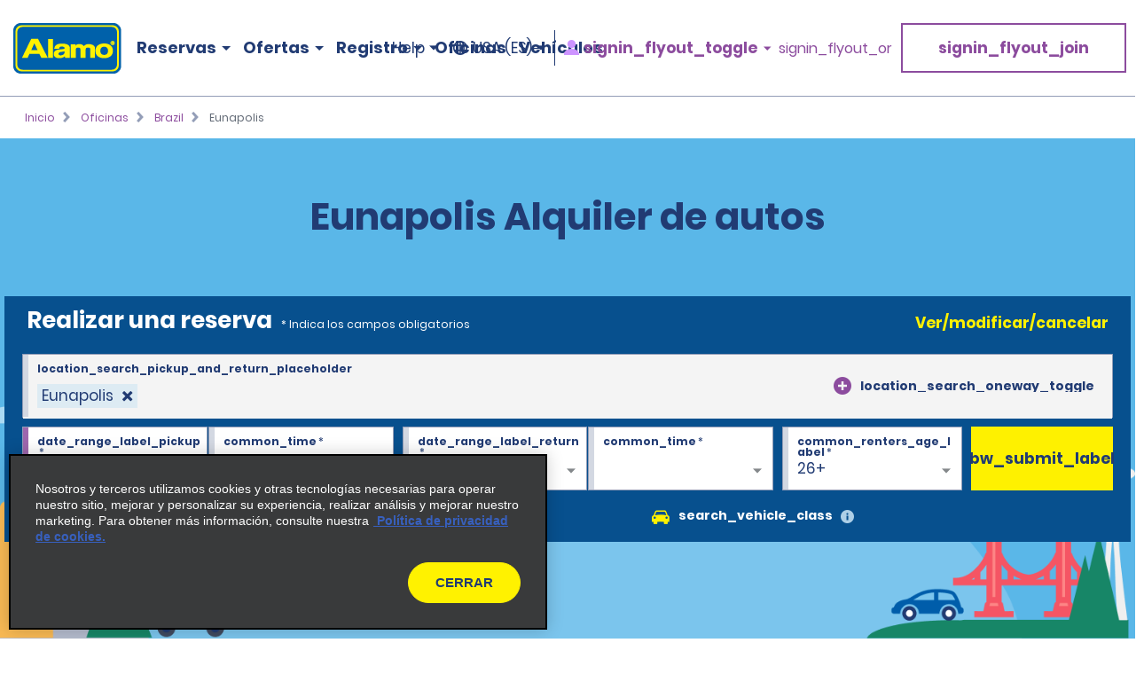

--- FILE ---
content_type: text/html; charset=UTF-8
request_url: https://www.alamo.com/es/oficinas-de-alquiler-de-autos/br/eunapolis-jzak.html
body_size: 19862
content:
<!DOCTYPE HTML>
<html lang="es-US">
<head>
    <meta name="viewport" content="width=device-width, viewport-fit=cover, initial-scale=1.0"/>

    <title>Alquiler de autos en Eunapolis - Alamo Rent-A-Car</title>
    <meta name="keywords" content="Eunápolis"/>
    <meta name="description" content="Alamo Rent A Car cuenta con una variedad de autos, SUVs, vans y camiones para alquilar en Eunapolis. Reserva tu auto en línea hoy mismo."/>
    <meta name="template" content="branch-page"/>
    

    <meta property="og:title" content="Eunapolis"/>
    <meta property="og:description" content="[location_details_description]"/>
    <meta property="og:url" content="https://www.alamo.com/es/oficinas-de-alquiler-de-autos/br/eunapolis-jzak.html"/>
    <meta property="og:image" content="https://www.alamo.com/content/dam/alamo/functional/alamo-brand-logos/alamo-social-share-icon.png"/>
    <meta property="og:type" content="website"/>
    <meta property="og:site_name" content="Alamo"/>
    
        <!--/* Prompts native app for iphone -->
        <meta name="apple-itunes-app" content="app-id=1434891109"/>
        <!--/* Prompts native app for Android -->
        <link rel="manifest" href="/content/dam/alamo/functional/mobile-app-support/manifest_alamo.json"/>
    

    <link rel="icon" href="/content/dam/alamo/functional/fav-icons/favicon-alamo.ico"/>
    

<script type="text/javascript">
    var ehi = {"aem":{"run_modes":["alamo","prod","s7connect","crx3","nosamplecontent","publish","prod-east","crx3tar"],"page_info":{"language":"es","site_section":"car-rental-locations","resource_path":"/content/alamo/alamo-us/es_us/car-rental-locations/br/jzak","template_name":"branch-page","page_name":"eunapolis-jzak","page_path":"/es/oficinas-de-alquiler-de-autos/br/eunapolis-jzak"},"redirects":{"email-unsubscribe-redirect-page":"/es/ofertas-del-alquiler-de-autos/ofertas-especiales-por-correo-electronico/unsubscribe-redirect.html","forgot-membernumber-confirmation-page":"/es/alamo-insiders/iniciar-sesion/forgot-member-number/confirmation.html","profile-page":"/es/alamo-insiders/perfil.html","email-unsubscribe-page":"/es/ofertas-del-alquiler-de-autos/ofertas-especiales-por-correo-electronico/unsubscribe.html","standalone-booking-widget-page":"/es/alquiler-de-autos.html","custom-path-check-in-flow":"/es/reservar/custom-path-check-in.html","counter-by-pass-flow":"/es/reservar/skip-the-counter.html","faq-page":"/es/atencion-al-cliente/preguntas-frecuentes.html","enroll-confirmation-page":"/es/alamo-insiders/enroll-confirmation.html","payment-success":"/es/utility/payment-success.html","terms-of-use-page":"/es/terms-of-use.html","email-specials-confirmation-page":"/es/ofertas-del-alquiler-de-autos/ofertas-especiales-por-correo-electronico/confirmation.html","past-trips":"/es/reservar/past-trips-look-up/past-trips.html","forgot-username-confirmation-page":"/content/alamo/alamo-blueprint/en_us/loyalty/sign-in/forgot-username/confirmation.html","restricted-oci-landing-page":"/es/reservar/check-in-partners-lookup.html","email-specials":"/es/ofertas-del-alquiler-de-autos/ofertas-especiales-por-correo-electronico.html","virgin-oci-landing-page":"/content/alamo/alamo-blueprint/en/reserve/check-in-partners-lookup/virgin.html","enroll-page":"/es/alamo-insiders.html","rental-search":"/es/reservar/view-modify-cancel/rental-search.html","confirmation":"/es/reservar/confirmation.html","modify-rental":"/es/reservar/modify-rental.html","forgot-password-confirmation-page":"/es/alamo-insiders/iniciar-sesion/forgot-password/confirmation.html","forgot-password-page":"/es/alamo-insiders/iniciar-sesion/forgot-password.html","usaa-landing":"/content/alamo/alamo-blueprint/en_us/deals/affinity/usaa.html","deals":"/es/ofertas-del-alquiler-de-autos.html","ResetPassword":"/es/alamo-insiders/iniciar-sesion/reset-password.html","home-page":"/es/inicio.html","reset-password-expired":"/es/alamo-insiders/iniciar-sesion/reset-password/expired.html","forgot-username-page":"/content/alamo/alamo-blueprint/en_us/loyalty/sign-in/forgot-username.html","additional-driver-flow":"/es/reservar/additional-driver-flow.html","receipts-page":"/es/reservar/past-trips-look-up.html","viewmodifycanceldetails":"/es/reservar/view-modify-cancel/details.html","timeout":"/es/errors/timeout.html","sign-in-page":"/es/alamo-insiders/iniciar-sesion.html","usaa-error":"/content/alamo/alamo-blueprint/en_us/errors/usaa-error.html","restricted-path-timeout-page":"/es/errors/tiempo-de-espera-estringido.html","online-check-in-lookup":"/es/reservar/registro-en-linea.html","custom-path-viewmodifycanceldetails":"/es/reservar/check-in-partners-lookup/details.html","confirmation-modify":"/es/reservar/confirmation-modify.html","online-check-in-flow":"/es/reservar/check-in.html","receipt-details-page":"/es/reservar/past-trips-look-up/past-trips/receipt.html","places-search-url":"/es/utility/places.js","auth-home-page":"/es/members.html","locations-landing-page":"/es/oficinas-de-alquiler-de-autos.html","reservation-inflow":"/es/reservar.html","branch-page-redirect":"/es/utility/branch-redirect.js","location-finder-url":"/es/alquiler-de-autos/store-finder.html","viewmodifycancel":"/es/reservar/view-modify-cancel.html","customer-support":"/es/atencion-al-cliente.html","payment-failure":"/es/utility/payment-failure.html","counter-by-pass-lookup":"/es/reservar/omitir-el-mostrador.html","forgot-membernumber-page":"/es/alamo-insiders/iniciar-sesion/forgot-member-number.html"},"timeout_pages":{"timeout-pages-5":"/es/reservar/view-modify-cancel.html","timeout-pages-6":"/es/reservar.html","timeout-pages-7":"/es/reservar/confirmation.html","timeout-pages-1":"/es/reservar/skip-the-counter.html","timeout-pages-2":"/es/reservar/check-in.html","timeout-pages-3":"/es/reservar/custom-path-check-in.html","timeout-pages-4":"/es/reservar/additional-driver-flow.html"},"authenticated_redirects":{"/content/alamo/alamo-us/es_us/loyalty/sign-in":"/es/members.html","/content/alamo/alamo-us/es_us/home":"/es/members.html","/content/alamo/alamo-us/es_us/loyalty":"/es/alamo-insiders/enroll-confirmation.html"},"unauthenticated_redirects":{"/content/alamo/alamo-us/es_us/members":"/es/inicio.html","/content/alamo/alamo-us/es_us/loyalty/profile":"/es/inicio.html"},"stack":"PROD","domain_country":"US","context_path":"/es","ibm_servlet_path":"/bin/ibm/redirect","email_source_code":"ADEALSCOM","deals_modal_source_code":"ALPOPUP","email_unsubscribe_source_code":"AGOS","selector_string":null,"incremental_pricing":true,"show_ad_choices":false,"ad_choices_url":null,"site_logo_image_path":"/content/dam/alamo/functional/alamo-brand-logos/alamo_site_logo.png","site_logo_link":"/content/alamo/alamo-blueprint/en_gb/home","caas":{"caas:virgin-customer-service-support":"/alamo/caas/es_us/virgin-customer-service.json","caas:us/customer-support-assistance-es":"/alamo/caas/es_us/customer-support-assistance.json","caas:virgin-faq":"/alamo/caas/es_us/virgin-faq.json"},"custom_path_check_in":{"virgin":{"brand_code":"VI","brand_name":"Virgin","logo_path":"/content/dam/alamo/marketing/partner-logos/virgin-airlines.png","faq_caas_tag":"caas:virgin-faq","customer_support_caas_tag":"caas:virgin-customer-service-support"}}},"i18n":{"language":"es","locale":"es_US","date_time_format":{"long_date_format":{"lt":"hh:mm A","lts":"hh:mm:ss A","l":"MM/DD/YYYY","ll":"MMM D, YYYY","lll":"MMMM D, YYYY, h:mm A","llll":"dddd, MMMM D, YYYY, hh:mm A","llll_with_comma":"ddd, MMM D, h:mm A"},"week":{"dow":"0","doy":"4"},"short_date_format":{"ll_no_year":"MMM D","lll_no_year":"MMMM D, h:mm A","day_date_month":"ddd, MMM D"}}},"site":{"enableFlightDelayFeature":true,"gmaUrl":"https://prd-east.webapi.alamo.com/gma-alamo/","branchPoliciesImagePath":"/content/dam/aweb/test/illutration-circle-large-rental-policies%402x.png","timeoutMinutes":"20","enablePrivacyChoiceIcon":true,"smsTerms":"https://privacy.ehi.com/es-us/home/sms-policy.html","appleAppStoreId":"1434891109","enableAdChoiceIcon":true,"locationSearchUrl":"https://search.location.enterprise.com/v1/","mobileAppManifestPath":"/content/dam/alamo/functional/mobile-app-support/manifest_alamo.json","enableCurrencyToggleFeature":true,"enableAlamoInsider":true,"googleAnalyticsHeadUrl":"https://www.googletagmanager.com/gtm.js?id=\"+i+dl+\"","cookiePolicy":"https://privacy.ehi.com/es-us/home/cookie-policy.html","adobeAnalyticsUrl":"//assets.adobedtm.com/launch-EN4ff362339c4d471cba0503aa190dbd2d.min.js","privacyPolicy":"https://privacy.ehi.com/es-us/home/privacy-policy.html","googleMapsApiKey":"AIzaSyB7-x8vmCqy6pIwVIWJJvsu-upFmzT7aYI","gmaSystemUrl":"https://prd-east.webapi.alamo.com/gma-alamo/","enableFeaturedVehicle":true,"reCaptchaV2PublicKey":"6LcbKjIpAAAAABezEOtY7qxTqUKR6Zco3S6n-Z4C","globalGateway":{"country_to_domain":{"DE":"www.alamo.de","PT":"www.alamo.com","HN":"alamo.hn","DK":"alamo.dk","PY":"www.alamo.com","DM":"www.alamo.com","LU":"www.alamo.fr","DO":"alamo.com.do","HT":"www.alamo.ca","MH":"www.alamo.com","IE":"www.alamo.ie","EC":"alamo.ec","US":"www.alamo.com","IL":"alamo.co.il","UY":"www.alamo.com","AF":"www.alamo.com","AG":"www.alamo.com","VA":"alamo.it","IT":"alamo.it","MX":"www.alamo.com","AM":"alamo.am","VC":"www.alamo.com","ES":"www.alamorentacar.es","VE":"www.alamo.com","AR":"www.alamo.com","AT":"www.alamo.de","AU":"www.alamo.co.uk","AW":"www.alamo.com","NI":"alamo.ni","BB":"www.alamo.com","NO":"alamo.no","BE":"www.alamo.fr","FI":"alamo.fi","JM":"www.alamo.com","BF":"www.alamo.fr","BG":"alamo.bg","JP":"alamo.jp","BI":"www.alamo.fr","FR":"www.alamo.fr","BO":"www.alamo.com","SB":"www.alamo.com","BR":"www.alamo.com","BS":"www.alamo.com","SE":"alamo.se","BZ":"www.alamo.com","SM":"alamo.it","GA":"www.alamo.fr","GB":"www.alamo.co.uk","WS":"www.alamo.com","GD":"www.alamo.ca","CA":"www.alamo.ca","GE":"alamo.ge","ST":"www.alamo.com","SV":"alamo.sv","KN":"www.alamo.com","SX":"www.alamo.com","CH":"alamo.ch","KP":"alamo.co.kr","CI":"www.alamo.fr","KR":"alamo.co.kr","CL":"alamo.cl","CN":"alamo.cn","GR":"alamo.gr","CO":"alamo.co","GT":"alamo.gt","CR":"alamo.cr","PA":"www.alamo.com","CU":"www.alamo.com","CV":"www.alamo.com","CW":"www.alamo.com","PE":"alamo.pe","CY":"alamo.com.tr","LC":"www.alamo.com","TL":"www.alamo.com","LI":"www.alamo.de","TR":"www.alamo.com","LK":"www.alamo.com"},"domain_to_default_locale":{"www.alamo.de":"de_DE","www.alamorentacar.es":"es_ES","www.alamo.ca":"en_CA","www.alamo.fr":"fr_FR","www.alamo.ie":"en_GB","www.alamo.com":"en_US","www.alamo.co.uk":"en_GB"}},"enableEuImpliedConsent":true,"disableAppSmartBanner":false,"enableAssociateReservationToggleFeature":true,"enableSmsOptIn":true,"resFlow":{"sold_out_true_availability":true,"oneway_enhancements":false,"enable_custom_path_check_in":true},"enableMobileWalletIntegration":true,"applicationsCodeVersions":{"web_version":"8.0.0","solr_version":{"build_number":"229","branch_name":"231"}},"locationSearchApiKey":"ASO1Cjq4Of6JVa1N4lJYg3YUn9gPky4S2IpxGjMj","googleAnalyticsBodyUrl":"https://www.googletagmanager.com/ns.html?id=GTM-56XQ5B9"},"feature_flags":{"enableTextAndTermOfUse":true,"enableConfirmModifyReturn":true,"enableSpeculationRules":false,"enableConfirmModifyReturnUnauthLookup":true,"enableMemberNumberText":true},"page":{"enable_global_gateway":false}};
    ehi = window.ehi || {};

    if (self != top) {
        window.parent.ehi = ehi;
    }
</script> 

    

    
<!-- <sly data-sly-use.clientLib="/libs/granite/sightly/templates/clientlib.html">
    <sly data-sly-call=""></sly>
</sly> -->



<!-- JScrambler script -->

<link href="/etc/aweb/runtime.72893e35.js" rel="preload" as="script"/><link href="/etc/aweb/shared-components.71c5dcb7.js" rel="preload" as="script"/><link href="/etc/aweb/libs.553675c9.js" rel="preload" as="script"/><link href="/etc/aweb/18308.97beef25.js" rel="preload" as="script"/><link href="/etc/aweb/main.b13c3081.js" rel="preload" as="script"/><link href="/etc/aweb/shared-components.ca28ae68.css" rel="preload" as="style" media="all"/><link href="/etc/aweb/shared-components.ca28ae68.css" rel="stylesheet"/><link href="/etc/aweb/main.bdca7b9c.css" rel="preload" as="style" media="all"/><link href="/etc/aweb/main.bdca7b9c.css" rel="stylesheet"/><link href="/etc/aweb/mainCss.afe8bc10.css" rel="preload" as="style" media="all"/><link href="/etc/aweb/mainCss.afe8bc10.css" rel="stylesheet"/><link href="/etc/aweb/critical.c3109893.css" rel="preload" as="style" media="all"/><link href="/etc/aweb/critical.c3109893.css" rel="stylesheet"/><link href="/etc/aweb/noncritical.ef148c20.css" rel="preload" as="style" media="all"/><script async type='module' src='/etc/aweb/global-gateway-modal/global-gateway-modal.js'></script>
<link rel='preload' href='/etc/aweb/global-gateway-modal/alamo.css' as='style'/>

<script async src="//assets.adobedtm.com/launch-EN4ff362339c4d471cba0503aa190dbd2d.min.js"></script>
<!-- Google Tag Manager -->

<script defer type="text/javascript">
  (function(w,d,s,l,i){w[l]=w[l]||[];w[l].push({'gtm.start': new Date().getTime(),event:'gtm.js'});var f=d.getElementsByTagName(s)[0],j=d.createElement(s),dl=l!='dataLayer'?'&l='+l:'';j.async=true;j.src="https://www.googletagmanager.com/gtm.js?id="+i+dl+"";f.parentNode.insertBefore(j,f);})(window,document,'script','dataLayer','GTM-56XQ5B9');
</script>
<!-- End Google Tag Manager -->
<script>
    const containers = sessionStorage.getItem('dismissedContainers')?.split(',') ?? [];
    const css = containers
        .map(id => `#${id}.cmp-container { display: none !important; }`)
        .join('\n');
    const styles = document.createElement('style');
    styles.type = 'text/css';
    styles.innerHTML = css;
    document.getElementsByTagName('head')[0].appendChild(styles);
</script>
<script id="smart-banner-script">
    
    // Utility functions
    const COOKIE_KEY = 'smartBannerClosed';
    const isNADomain =
        ehi?.aem?.domain_country === "US" || ehi?.aem?.domain_country === "CA";

    
     /**
      * Gets a cookie based on a given key.
      * @param {string} key - Cookie key to look for
      */
      const get = key => {
        const regEx = new RegExp('(?:(?:^|.*;\\s*)' + key + '\\s*\\=\\s*([^;]*).*$)|^.*$');
         const [, cookieValue] = document.cookie.match(regEx);
         if (key && cookieValue) {
             return decodeURIComponent(cookieValue);
         }
 
         return null;
     };
    
    const isAndroid = /android/i.test(navigator.userAgent);
    const isOnReservation = ehi?.aem?.page_info?.site_section === "reserve";

    const isBannerClosedByUser = localStorage.getItem("smartBannerClosed") === "true";
    const isBannerClosedByCookie = get(COOKIE_KEY) === "true";
    const isBannerClosed = isBannerClosedByUser || isBannerClosedByCookie;
     
    
     
    // Hide the banner
    const hideSmartBanner = () => {
        const css = `
            .smart-banner { display: none !important; }

            @media (min-width: 386px) and (max-width: 47.9987em){
                .headerWrapper { padding-top: 5.4rem; }
                .header { top: 0; }
            }

            @media screen and (max-width: 385px){
                .header { top: 0; }
                .headerWrapper { margin-top: 0; }
                .booking-widget-mvt-banner { margin-top: 0;}
                .travel-advisory { padding-top: 0;}
            }
        }`;

        const styles = document.createElement("style");
        styles.type = "text/css";
        styles.innerHTML = css;
        document.getElementsByTagName("head")[0].appendChild(styles);
    };

    // Setup beforeinstallprompt event listener
    const setupInstallPrompt = () => {
        window.addEventListener("beforeinstallprompt", (e) => {
            e.preventDefault();
            window.deferredAndroidAppPrompt = e;
        });
    };
 
    // Initialize banner logic
    const initSmartBanner = () => {

        if (!isNADomain || !isAndroid || isOnReservation || isBannerClosed) {
            hideSmartBanner();
        } else {
            setupInstallPrompt();
        }
    };

    // Start the initialization
    initSmartBanner();
</script>


    
    
    

    

    
    
    

    <style id="lcp-background-style">
        .lcp-background {
            left: 0;
            height: 85vh;
            pointer-events: none;
            position: absolute;
            top: 0;
            width: 100vw;
            z-index: -1;
        }
    </style>
    

    
    <link rel="canonical" href="https://www.alamo.com/es/oficinas-de-alquiler-de-autos/br/eunapolis-jzak.html"/>

<script>(window.BOOMR_mq=window.BOOMR_mq||[]).push(["addVar",{"rua.upush":"false","rua.cpush":"false","rua.upre":"false","rua.cpre":"false","rua.uprl":"false","rua.cprl":"false","rua.cprf":"false","rua.trans":"","rua.cook":"false","rua.ims":"false","rua.ufprl":"false","rua.cfprl":"false","rua.isuxp":"false","rua.texp":"norulematch","rua.ceh":"false","rua.ueh":"false","rua.ieh.st":"0"}]);</script>
<script>!function(){function o(n,i){if(n&&i)for(var r in i)i.hasOwnProperty(r)&&(void 0===n[r]?n[r]=i[r]:n[r].constructor===Object&&i[r].constructor===Object?o(n[r],i[r]):n[r]=i[r])}try{var n=decodeURIComponent("%7B%0A%20%20%20%20%20%22ResourceTiming%22%3A%7B%0A%20%20%20%20%20%20%20%20%20%20%20%20%20%20%20%20%22comment%22%3A%20%22Clear%20RT%20Buffer%20on%20mPulse%20beacon%22%2C%0A%20%20%20%20%20%20%20%20%20%20%20%20%20%20%20%20%22clearOnBeacon%22%3A%20true%0A%20%20%20%20%20%7D%2C%0A%20%20%20%20%20%22AutoXHR%22%3A%7B%0A%20%20%20%20%20%20%20%20%20%20%20%20%20%20%20%20%22comment%22%3A%20%22Monitor%20XHRs%20requested%20using%20FETCH%22%2C%0A%20%20%20%20%20%20%20%20%20%20%20%20%20%20%20%20%22monitorFetch%22%3A%20true%2C%0A%20%20%20%20%20%20%20%20%20%20%20%20%20%20%20%20%22comment%22%3A%20%22Start%20Monitoring%20SPAs%20from%20Click%22%2C%0A%20%20%20%20%20%20%20%20%20%20%20%20%20%20%20%20%22spaStartFromClick%22%3A%20true%0A%20%20%20%20%20%7D%2C%0A%20%20%20%20%20%22PageParams%22%3A%7B%0A%20%20%20%20%20%20%20%20%20%20%20%20%20%20%20%20%22comment%22%3A%20%22Monitor%20all%20SPA%20XHRs%22%2C%0A%20%20%20%20%20%20%20%20%20%20%20%20%20%20%20%20%22spaXhr%22%3A%20%22all%22%0A%20%20%20%20%20%7D%0A%7D");if(n.length>0&&window.JSON&&"function"==typeof window.JSON.parse){var i=JSON.parse(n);void 0!==window.BOOMR_config?o(window.BOOMR_config,i):window.BOOMR_config=i}}catch(r){window.console&&"function"==typeof window.console.error&&console.error("mPulse: Could not parse configuration",r)}}();</script>
                              <script>!function(e){var n="https://s.go-mpulse.net/boomerang/";if("False"=="True")e.BOOMR_config=e.BOOMR_config||{},e.BOOMR_config.PageParams=e.BOOMR_config.PageParams||{},e.BOOMR_config.PageParams.pci=!0,n="https://s2.go-mpulse.net/boomerang/";if(window.BOOMR_API_key="TNZUD-J4TL6-B5RS3-JFH6G-CEFGL",function(){function e(){if(!o){var e=document.createElement("script");e.id="boomr-scr-as",e.src=window.BOOMR.url,e.async=!0,i.parentNode.appendChild(e),o=!0}}function t(e){o=!0;var n,t,a,r,d=document,O=window;if(window.BOOMR.snippetMethod=e?"if":"i",t=function(e,n){var t=d.createElement("script");t.id=n||"boomr-if-as",t.src=window.BOOMR.url,BOOMR_lstart=(new Date).getTime(),e=e||d.body,e.appendChild(t)},!window.addEventListener&&window.attachEvent&&navigator.userAgent.match(/MSIE [67]\./))return window.BOOMR.snippetMethod="s",void t(i.parentNode,"boomr-async");a=document.createElement("IFRAME"),a.src="about:blank",a.title="",a.role="presentation",a.loading="eager",r=(a.frameElement||a).style,r.width=0,r.height=0,r.border=0,r.display="none",i.parentNode.appendChild(a);try{O=a.contentWindow,d=O.document.open()}catch(_){n=document.domain,a.src="javascript:var d=document.open();d.domain='"+n+"';void(0);",O=a.contentWindow,d=O.document.open()}if(n)d._boomrl=function(){this.domain=n,t()},d.write("<bo"+"dy onload='document._boomrl();'>");else if(O._boomrl=function(){t()},O.addEventListener)O.addEventListener("load",O._boomrl,!1);else if(O.attachEvent)O.attachEvent("onload",O._boomrl);d.close()}function a(e){window.BOOMR_onload=e&&e.timeStamp||(new Date).getTime()}if(!window.BOOMR||!window.BOOMR.version&&!window.BOOMR.snippetExecuted){window.BOOMR=window.BOOMR||{},window.BOOMR.snippetStart=(new Date).getTime(),window.BOOMR.snippetExecuted=!0,window.BOOMR.snippetVersion=12,window.BOOMR.url=n+"TNZUD-J4TL6-B5RS3-JFH6G-CEFGL";var i=document.currentScript||document.getElementsByTagName("script")[0],o=!1,r=document.createElement("link");if(r.relList&&"function"==typeof r.relList.supports&&r.relList.supports("preload")&&"as"in r)window.BOOMR.snippetMethod="p",r.href=window.BOOMR.url,r.rel="preload",r.as="script",r.addEventListener("load",e),r.addEventListener("error",function(){t(!0)}),setTimeout(function(){if(!o)t(!0)},3e3),BOOMR_lstart=(new Date).getTime(),i.parentNode.appendChild(r);else t(!1);if(window.addEventListener)window.addEventListener("load",a,!1);else if(window.attachEvent)window.attachEvent("onload",a)}}(),"".length>0)if(e&&"performance"in e&&e.performance&&"function"==typeof e.performance.setResourceTimingBufferSize)e.performance.setResourceTimingBufferSize();!function(){if(BOOMR=e.BOOMR||{},BOOMR.plugins=BOOMR.plugins||{},!BOOMR.plugins.AK){var n=""=="true"?1:0,t="",a="cj2zecixhvtiq2lltana-f-e540f832d-clientnsv4-s.akamaihd.net",i="false"=="true"?2:1,o={"ak.v":"39","ak.cp":"966684","ak.ai":parseInt("573203",10),"ak.ol":"0","ak.cr":8,"ak.ipv":4,"ak.proto":"h2","ak.rid":"af28fc17","ak.r":45721,"ak.a2":n,"ak.m":"dscx","ak.n":"essl","ak.bpcip":"18.117.146.0","ak.cport":53876,"ak.gh":"23.33.25.18","ak.quicv":"","ak.tlsv":"tls1.3","ak.0rtt":"","ak.0rtt.ed":"","ak.csrc":"-","ak.acc":"","ak.t":"1768658970","ak.ak":"hOBiQwZUYzCg5VSAfCLimQ==q9dZRTF90Cp7mSJZJ0QH09wWvEoRTcTLORdxDFWWFsSJsPL4rZb+yXU+8ONQ3XfJlfIhxl6ILP6PoIzTOdNWz/1G0JZE/Wgce07KpiOiXlnce4HzAYLJAoNHLpLHb0cdDv3wMScfZRODzEOjJFQ4atogHZOVAP2GJwu2mgQ5EzxOIcCnuzrxnY8uaDfdsUX6cmfiTQL5+5n9J/x5ZvlZ7mzKztlr5wmJRUXmXbHtXjWKUnpv+kbPvN58z/d2EmyWhOA/+YTguvoW25ySa0ops8FenT9pbCUKdoyXu5xtNSEaMRx0CeMbDehiOAomj+r61KGp7SJmYCXuMhA5DqCYi4ZzjfL3JC0ZdwRwkRe8eEYuCiaZdi/E6gLkqKyNjNJo8Rk8fnBXmz1RFrGAw29jHu83qAYjNM64CKHurq4kTak=","ak.pv":"66","ak.dpoabenc":"","ak.tf":i};if(""!==t)o["ak.ruds"]=t;var r={i:!1,av:function(n){var t="http.initiator";if(n&&(!n[t]||"spa_hard"===n[t]))o["ak.feo"]=void 0!==e.aFeoApplied?1:0,BOOMR.addVar(o)},rv:function(){var e=["ak.bpcip","ak.cport","ak.cr","ak.csrc","ak.gh","ak.ipv","ak.m","ak.n","ak.ol","ak.proto","ak.quicv","ak.tlsv","ak.0rtt","ak.0rtt.ed","ak.r","ak.acc","ak.t","ak.tf"];BOOMR.removeVar(e)}};BOOMR.plugins.AK={akVars:o,akDNSPreFetchDomain:a,init:function(){if(!r.i){var e=BOOMR.subscribe;e("before_beacon",r.av,null,null),e("onbeacon",r.rv,null,null),r.i=!0}return this},is_complete:function(){return!0}}}}()}(window);</script></head>
<body class="branch-page htl-page abstract-page page basicpage">
  <img id="lcp-background-image" class="lcp-background" src="[data-uri]" width="412" height="700" fetchpriority="high" alt=""/>
  <global-gateway-modal brand="alamo" i18n="{&quot;es_ES&quot;:{&quot;global_gateway_modal_title&quot;:&quot;¿Quieres visitar el sitio web de tu país?&quot;,&quot;global_gateway_modal_go_cta&quot;:&quot;Sí, ir al sitio web de mi país&quot;,&quot;global_gateway_modal_remember_choice&quot;:&quot;Recordar mi elección&quot;,&quot;global_gateway_modal_stay_cta&quot;:&quot;No, deseo seguir aquí&quot;,&quot;ca_global_gateway_modal_go_cta&quot;:&quot;Sí, soy residente de Canadá&quot;,&quot;ca_global_gateway_modal_stay_cta&quot;:&quot;No, permanecer en esta página&quot;,&quot;ca_global_gateway_modal_disclaimer&quot;:&quot;Hemos detectado que la versión del sitio web que visitas no coincide con la versión de tu ubicación en Canadá. Nuestro sitio web canadiense te proporciona los precios, las promociones y las preferencias de idioma más relevantes. Confirma a continuación para que te redirijamos a nuestro sitio web de Canadá.&quot;,&quot;global_gateway_modal_disclaimer&quot;:&quot;El uso del sitio web de tu país ayuda a garantizar que tengas la mejor experiencia, ya que te proporciona los precios, las promociones y las preferencias de idioma más relevantes.&quot;,&quot;ca_global_gateway_modal_remember_choice&quot;:&quot;Recordar mi elección&quot;,&quot;ca_global_gateway_modal_title&quot;:&quot;¿Quieres visitar el sitio web de tu país?&quot;,&quot;global_gateway_locale&quot;:&quot;es_ES&quot;},&quot;es_US&quot;:{&quot;global_gateway_modal_title&quot;:&quot;¿Quieres visitar el sitio web de tu país?&quot;,&quot;global_gateway_modal_go_cta&quot;:&quot;Sí, ir al sitio web de mi país&quot;,&quot;global_gateway_modal_remember_choice&quot;:&quot;Recordar mi elección&quot;,&quot;global_gateway_modal_stay_cta&quot;:&quot;No, deseo seguir aquí&quot;,&quot;ca_global_gateway_modal_go_cta&quot;:&quot;Sí, soy residente de Canadá&quot;,&quot;ca_global_gateway_modal_stay_cta&quot;:&quot;No, deseo seguir aquí&quot;,&quot;ca_global_gateway_modal_disclaimer&quot;:&quot;Notamos que podrías estar en una versión de nuestro sitio web que no corresponde a tu ubicación en Canadá. Nuestro sitio web canadiense te proporciona los precios, las promociones y las preferencias de idioma más relevantes. Confirma a continuación para redirigirte a nuestro sitio web de Canadá.&quot;,&quot;global_gateway_modal_disclaimer&quot;:&quot;El uso del sitio web de tu país ayuda a garantizar que tengas la mejor experiencia, ya que te proporciona los precios, las promociones y las preferencias de idioma más relevantes.&quot;,&quot;ca_global_gateway_modal_remember_choice&quot;:&quot;Recordar mi elección&quot;,&quot;ca_global_gateway_modal_title&quot;:&quot;¿Quieres visitar el sitio web de tu país?&quot;,&quot;global_gateway_locale&quot;:&quot;es_US&quot;},&quot;fr_CA&quot;:{&quot;global_gateway_modal_title&quot;:&quot;Besoin de la version locale de notre site Web?&quot;,&quot;global_gateway_modal_go_cta&quot;:&quot;Oui, visiter la version locale du site Web&quot;,&quot;global_gateway_modal_remember_choice&quot;:&quot;Se souvenir de mon choix&quot;,&quot;global_gateway_modal_stay_cta&quot;:&quot;Non, rester sur ce site&quot;,&quot;ca_global_gateway_modal_go_cta&quot;:&quot;Oui, je suis un résident du Canada&quot;,&quot;ca_global_gateway_modal_stay_cta&quot;:&quot;Non, rester sur ce site&quot;,&quot;ca_global_gateway_modal_disclaimer&quot;:&quot;Il semble que vous naviguez sur une version de notre site Web qui ne correspond pas à votre emplacement au Canada. La version canadienne de notre site Web vous donne accès aux prix, aux promotions et aux préférences de langue qui vous concernent. Veuillez confirmer ci-dessous que vous voulez être dirigé vers la version canadienne de notre site Web.&quot;,&quot;global_gateway_modal_disclaimer&quot;:&quot;Il semble que vous naviguez sur une version de notre site Web qui ne correspond pas à votre emplacement. La version locale de notre site Web vous assure une expérience optimale et vous donne accès aux prix, aux promotions et aux préférences de langue qui vous concernent.&quot;,&quot;ca_global_gateway_modal_remember_choice&quot;:&quot;Se souvenir de mon choix&quot;,&quot;ca_global_gateway_modal_title&quot;:&quot;Désirez-vous visiter notre site Web local?&quot;,&quot;global_gateway_locale&quot;:&quot;fr_FR&quot;},&quot;hi&quot;:{&quot;global_gateway_modal_title&quot;:&quot;global_gateway_modal_title&quot;,&quot;global_gateway_modal_go_cta&quot;:&quot;global_gateway_modal_go_cta&quot;,&quot;global_gateway_modal_remember_choice&quot;:&quot;global_gateway_modal_remember_choice&quot;,&quot;global_gateway_modal_stay_cta&quot;:&quot;global_gateway_modal_stay_cta&quot;,&quot;global_gateway_modal_disclaimer&quot;:&quot;global_gateway_modal_disclaimer&quot;,&quot;global_gateway_locale&quot;:&quot;global_gateway_locale&quot;},&quot;fr_FR&quot;:{&quot;global_gateway_modal_title&quot;:&quot;Vous recherchez notre site Web local ?&quot;,&quot;global_gateway_modal_go_cta&quot;:&quot;Oui, visiter le site Web local&quot;,&quot;global_gateway_modal_remember_choice&quot;:&quot;Se souvenir de mon choix&quot;,&quot;global_gateway_modal_stay_cta&quot;:&quot;Non, rester ici&quot;,&quot;ca_global_gateway_modal_go_cta&quot;:&quot;Oui, je suis un résident canadien.&quot;,&quot;ca_global_gateway_modal_stay_cta&quot;:&quot;Non, rester ici&quot;,&quot;ca_global_gateway_modal_disclaimer&quot;:&quot;Nous avons remarqué que vous consultiez peut-être une version de notre site Web qui ne correspond pas à votre emplacement au Canada. Notre site Web canadien vous propose les préférences linguistiques, promotions et prix les plus pertinents. Veuillez confirmer ci-dessous pour être redirigé(e) vers notre site Web canadien.&quot;,&quot;global_gateway_modal_disclaimer&quot;:&quot;Nous avons remarqué que vous consultiez peut-être une version de notre site Web qui ne correspond pas à votre emplacement actuel. En utilisant notre site Web local, vous vivrez une expérience optimale en bénéficiant des meilleurs prix, promotions et préférences linguistiques.&quot;,&quot;ca_global_gateway_modal_remember_choice&quot;:&quot;Se souvenir de mon choix&quot;,&quot;ca_global_gateway_modal_title&quot;:&quot;Voulez-vous consulter notre site Web local ?&quot;,&quot;global_gateway_locale&quot;:&quot;fr_FR&quot;},&quot;en_US&quot;:{&quot;global_gateway_modal_title&quot;:&quot;Looking for our local website?&quot;,&quot;global_gateway_modal_go_cta&quot;:&quot;Yes, Visit Local Website&quot;,&quot;global_gateway_modal_remember_choice&quot;:&quot;Remember my choice&quot;,&quot;global_gateway_modal_stay_cta&quot;:&quot;No, Stay Here&quot;,&quot;ca_global_gateway_modal_go_cta&quot;:&quot;Yes, I am a resident of Canada&quot;,&quot;ca_global_gateway_modal_stay_cta&quot;:&quot;No, stay here&quot;,&quot;ca_global_gateway_modal_disclaimer&quot;:&quot;We noticed that you may be visiting a version of our website that doesn’t match your location in Canada. Our Canadian website provides you with the most relevant prices, promotions and language preferences. Please confirm below to be directed to our Canadian website.&quot;,&quot;global_gateway_modal_disclaimer&quot;:&quot;We noticed you may be visiting a version of our website that doesn't match your current location. Using our local website helps ensure you have the best experience by providing you with the most relevant prices, promotions and language preferences.&quot;,&quot;ca_global_gateway_modal_remember_choice&quot;:&quot;Remember my choice&quot;,&quot;ca_global_gateway_modal_title&quot;:&quot;Would you like to visit our local website?&quot;,&quot;global_gateway_locale&quot;:&quot;en_US&quot;},&quot;pt_BR&quot;:{&quot;global_gateway_modal_title&quot;:&quot;Procurando nosso site local?&quot;,&quot;global_gateway_modal_go_cta&quot;:&quot;Sim, visitar site local&quot;,&quot;global_gateway_modal_remember_choice&quot;:&quot;Lembrar da minha escolha&quot;,&quot;global_gateway_modal_stay_cta&quot;:&quot;Não, permanecer aqui&quot;,&quot;ca_global_gateway_modal_go_cta&quot;:&quot;Sim, sou um residente do Canadá&quot;,&quot;ca_global_gateway_modal_stay_cta&quot;:&quot;Não, permanecer aqui&quot;,&quot;ca_global_gateway_modal_disclaimer&quot;:&quot;Notamos que você pode estar acessando uma versão do nosso site que não corresponde à sua localização no Canadá. Nosso site canadense oferece preços, promoções e preferências de idiomas mais relevantes. Confirme abaixo para ser direcionado ao nosso site do Canadá.&quot;,&quot;global_gateway_modal_disclaimer&quot;:&quot;Notamos que você pode estar acessando uma versão do nosso site que não é compatível com a sua localização. Usar o nosso site local ajuda a garantir que você tenha a melhor experiência ao acessar os preços, promoções e preferências de idioma mais relevantes.&quot;,&quot;ca_global_gateway_modal_remember_choice&quot;:&quot;Lembrar da minha escolha&quot;,&quot;ca_global_gateway_modal_title&quot;:&quot;Gostaria de visitar o site de nossa agência?&quot;,&quot;global_gateway_locale&quot;:&quot;pt_BR&quot;},&quot;en_GB&quot;:{&quot;global_gateway_modal_title&quot;:&quot;Looking for our local website?&quot;,&quot;global_gateway_modal_go_cta&quot;:&quot;Yes, Visit Local Website&quot;,&quot;global_gateway_modal_remember_choice&quot;:&quot;Remember my choice&quot;,&quot;global_gateway_modal_stay_cta&quot;:&quot;No, Stay Here&quot;,&quot;ca_global_gateway_modal_go_cta&quot;:&quot;Yes, I am a resident of Canada&quot;,&quot;ca_global_gateway_modal_stay_cta&quot;:&quot;No, stay here&quot;,&quot;ca_global_gateway_modal_disclaimer&quot;:&quot;We noticed that you may be visiting a version of our website that doesn't match your location in Canada. Our Canadian website provides you with the most relevant prices, promotions and language preferences. Please confirm below to be directed to our Canadian website.&quot;,&quot;global_gateway_modal_disclaimer&quot;:&quot;We noticed that you may be visiting a version of our website that doesn't match your current location. Using our local website helps ensure that you have the best experience by providing you with the most relevant prices, promotions and language preferences.&quot;,&quot;ca_global_gateway_modal_remember_choice&quot;:&quot;Remember my choice&quot;,&quot;ca_global_gateway_modal_title&quot;:&quot;Would you like to visit our local website?&quot;,&quot;global_gateway_locale&quot;:&quot;en_US&quot;},&quot;ie_FR&quot;:{&quot;ca_global_gateway_modal_disclaimer&quot;:&quot;&quot;},&quot;de_DE&quot;:{&quot;global_gateway_modal_title&quot;:&quot;Suchen Sie unsere lokale Website?&quot;,&quot;global_gateway_modal_go_cta&quot;:&quot;Ja, lokale Website besuchen&quot;,&quot;global_gateway_modal_remember_choice&quot;:&quot;Meine Auswahl speichern&quot;,&quot;global_gateway_modal_stay_cta&quot;:&quot;Nein, hier bleiben&quot;,&quot;ca_global_gateway_modal_go_cta&quot;:&quot;Ja, ich bin in Kanada wohnhaft&quot;,&quot;ca_global_gateway_modal_stay_cta&quot;:&quot;Nein, hier bleiben&quot;,&quot;ca_global_gateway_modal_disclaimer&quot;:&quot;Wir haben festgestellt, dass Sie möglicherweise eine Version unserer Website nutzen, die nicht Ihrem Standort in Kanada entspricht. Auf unserer kanadischen Seite finden Sie die besten Preise und Sonderangebote sowie die für Sie relevanten Spracheinstellungen. Bitte bestätigen Sie unten, dass Sie auf unsere kanadische Website weitergeleitet werden möchten.&quot;,&quot;global_gateway_modal_disclaimer&quot;:&quot;Wir haben festgestellt, dass Sie möglicherweise eine Version unserer Website besuchen, die nicht Ihrem aktuellen Standort entspricht. Nutzen Sie unsere lokale Website für eine optimale Nutzererfahrung mit den besten Preisen und Sonderangeboten sowie für Sie relevanten Spracheinstellungen.&quot;,&quot;ca_global_gateway_modal_remember_choice&quot;:&quot;Meine Auswahl speichern&quot;,&quot;ca_global_gateway_modal_title&quot;:&quot;Möchten Sie unsere lokale Website besuchen?&quot;,&quot;global_gateway_locale&quot;:&quot;de_DE&quot;}}"></global-gateway-modal>
  <div id="non-printable">
    <!-- Auth/Unauth Redirect logic -->
    <div data-alamo-ui="AuthenticationRedirect"></div>
    <!-- Google Tag Manager (noscript) -->
    <noscript><iframe src="https://www.googletagmanager.com/ns.html?id=GTM-56XQ5B9" height="0" width="0" style="display:none;visibility:hidden"></iframe></noscript>
    <!-- End Google Tag Manager (noscript) -->
    <div id="pageStatus" class="assistive-status-hidden" tabindex="-1" role="status" aria-live="off"></div>
    <div id="analytics"></div>
    
    
      



      
<div style="display:none;" class="teaser-image-target"></div>
<div class="root responsivegrid">




    
    <div class="experiencefragment">








    
    <div class="headerWrapper"><div class="smart-banner" data-component-type="widget" data-alamo-ui="smartBanner">
    <div class="smart-banner__content">
        <button class="smart-banner__close-btn"></button>

        <div class="smart-banner__info">
            <img src="/content/dam/alamo/functional/alamo-brand-logos/alamo-app-icon.svg" class="smart-banner__icon" alt="Alamo - Car Rental"/>
            <div>
                <p class="smart-banner__title">
                    Alamo - Car Rental
                </p>
                <p class="smart-banner__description">
                    Enterprise Holdings, Inc.
                </p>
                <p class="smart-banner__stars">
                    <img src="/content/dam/alamo/functional/icons/app-store-stars.svg" alt="Estrellas de Alamo en Play Store"/>
                </p>
                <p class="smart-banner__description">
                    OBTENER: Disponible en Play Store
                </p>
            </div>
        </div>

        <div class="smart-banner__actions">
            <button class="smart-banner__actions-view">
                ver
            </button>
        </div>
    </div>
</div>

<header class="header" data-alamo-ui="navigation" data-component-type="widget">
    <!--TODO: This header structure is missing columns(cell) classes therfore does not align with the grid. Has to be fixed when header is being finalized-->
    <section class="header__container">
        
        
        
        <section class="header__controls" is-mobile-horizontal-nav>
            <section class="header__logo">
                

                
                    <a href="/es/inicio.html">
                        <img src="/content/dam/alamo/functional/alamo-brand-logos/alamo_site_logo.png" alt="Alamo"/>
                    </a>
                

                <button id="primary-nav-skip-link" class="header__skip-link">
                    Saltar navegación
                </button>

            </section>

            <button id="header-hamburger-btn" class="header__mobile-menu-btn" aria-haspopup="true" aria-expanded="false" aria-controls="header-navigation">
            </button>
        </section>

        <section id="header-navigation" class="header__navigation" aria-hidden="true" is-mobile-vertical-nav="">
            <section id="navigation" class="navigation__container">
                <nav class="navigation navigation__primary" itemscope itemtype="http://schema.org/SiteNavigationElement">
     <ol role="menu">
        <li role="none">
            
            
    <a href="/es/utility/header-navigation/reservations.html" role="menuitem" class="navigation__link" aria-controls="sub-menu_0" aria-expanded="false" aria-haspopup="true">
            <span class='navigation__span'>Reservas</span>
    </a> 

            
                <nav id="sub-menu_0" role="menu" class="navigation__container" aria-hidden="true" is-vertical-nav>
                    <ol role="menu">
                        <li class="navigation__item" role="none">
                            
    <a href="/es/alquiler-de-autos.html" role="menuitem" class="navigation__link">
            <span class='navigation__span'>Realizar una reserva</span>
    </a> 

                        </li>
                    
                        <li class="navigation__item" role="none">
                            
    <a href="/es/reservar/view-modify-cancel.html" role="menuitem" class="navigation__link">
            <span class='navigation__span'>Ver/Modificar/Cancelar Ofertas</span>
    </a> 

                        </li>
                    
                        <li class="navigation__item" role="none">
                            
    <a href="/es/reservar/past-trips-look-up.html" role="menuitem" class="navigation__link">
            <span class='navigation__span'>Viajes realizados / Recibos</span>
    </a> 

                        </li>
                    </ol>
                </nav>
            
        </li>
    
        <li role="none">
            
            
    <a href="/es/utility/header-navigation/deals.html" role="menuitem" class="navigation__link" aria-controls="sub-menu_1" aria-expanded="false" aria-haspopup="true">
            <span class='navigation__span'>Ofertas</span>
    </a> 

            
                <nav id="sub-menu_1" role="menu" class="navigation__container" aria-hidden="true" is-vertical-nav>
                    <ol role="menu">
                        <li class="navigation__item" role="none">
                            
    <a href="/es/utility/header-navigation/deals/ofertas-destacadas.html" role="menuitem" class="navigation__link">
            <span class='navigation__span'>Ofertas destacadas</span>
    </a> 

                        </li>
                    
                        <li class="navigation__item" role="none">
                            
    <a href="/es/utility/header-navigation/deals/aerolineas-hoteles-asociados%20.html" role="menuitem" class="navigation__link">
            <span class='navigation__span'>Aerolíneas y hoteles asociados </span>
    </a> 

                        </li>
                    
                        <li class="navigation__item" role="none">
                            
    <a href="/es/utility/header-navigation/deals/unete-a-alamo-insiders.html" role="menuitem" class="navigation__link">
            <span class='navigation__span'>Únete a Alamo Insiders</span>
    </a> 

                        </li>
                    
                        <li class="navigation__item" role="none">
                            
    <a href="/es/utility/header-navigation/deals/registrate.html" role="menuitem" class="navigation__link">
            <span class='navigation__span'>Regístrate para recibir las ofertas especiales por correo electrónico</span>
    </a> 

                        </li>
                    </ol>
                </nav>
            
        </li>
    
        <li role="none">
            
            
    <a href="/es/utility/header-navigation/check-in-online.html" role="menuitem" class="navigation__link" aria-controls="sub-menu_2" aria-expanded="false" aria-haspopup="true">
            <span class='navigation__span'>Registro </span>
    </a> 

            
                <nav id="sub-menu_2" role="menu" class="navigation__container" aria-hidden="true" is-vertical-nav>
                    <ol role="menu">
                        <li class="navigation__item" role="none">
                            
    <a href="/es/reservar/registro-en-linea.html" role="menuitem" class="navigation__link">
            <span class='navigation__span'>Registro Rápido</span>
    </a> 

                        </li>
                    
                        <li class="navigation__item" role="none">
                            
    <a href="/es/reservar/omitir-el-mostrador.html" role="menuitem" class="navigation__link">
            <span class='navigation__span'>Omitir el mostrador</span>
    </a> 

                        </li>
                    </ol>
                </nav>
            
        </li>
    
        <li role="none">
            
            
    <a href="/es/oficinas-de-alquiler-de-autos.html" role="menuitem" class="navigation__link">
            <span class='navigation__span'>Oficinas</span>
    </a> 

            
        </li>
    
        <li role="none">
            
            
    <a href="/es/alquiler-vehiculos.html" role="menuitem" class="navigation__link">
            <span class='navigation__span'>Vehículos</span>
    </a> 

            
        </li>
    </ol>
</nav>

    


            </section>
            <section id="navigation_right" class="header__navigation_right navigation__container">
                <section id="navigation-support" class="navigation navigation-support" itemscope="" itemtype="http://schema.org/SiteNavigationElement">
                    <nav class="navigation utility__toggle" itemscope itemtype="http://schema.org/SiteNavigationElement" data-component-type="widget" data-alamo-ui="helpToggle">
    <button class="help__toggle__button" role="menuitem" aria-expanded="false" aria-haspopup="true">Help</button>
    <ol class='help__toggle__list' role="menu" is-vertical-nav>
        <li role="none">
            <a href="/es/atencion-al-cliente/preguntas-frecuentes.html" title="Ayuda y preguntas frecuentes" role="menuitem">Ayuda y preguntas frecuentes</a>
        </li>
    
        <li role="none">
            <a href="/es/atencion-al-cliente.html" title="Atención al cliente" role="menuitem">Atención al cliente</a>
        </li>
    </ol>
</nav>

    

                    
<nav class="navigation utility__toggle" data-component-type="widget" data-alamo-ui="languageToggle" itemscope itemtype="http://schema.org/SiteNavigationElement">
    <button class="language__toggle__button" role="menuitem" aria-expanded="false" aria-haspopup="true">USA (ES)</button>
    <ol class='language__toggle__list' role="menu" is-vertical-nav>
        <li role="none">
            <a href="/es/oficinas-de-alquiler-de-autos/br/eunapolis-jzak.html" title="Español" role="menuitem">Español</a>
        </li>
    
        <li role="none">
            <a href="/en/car-rental-locations/br/eunapolis-jzak.html" title="English" role="menuitem">English</a>
        </li>
    
        <li role="none">
            <a href="/pt/agencias-de-aluguel-de-carros/br/eunapolis-jzak.html" title="Português" role="menuitem">Português</a>
        </li>
    </ol>
</nav>
                </section>
                <section id="header-login" class="header__login" data-alamo-ui="AuthenticationFlyoutSwitch" data-insiders-logo="/content/dam/alamo/marketing/ehi-brands-logos/alamo-insiders.png" disable-join="false" disable-auth-change-redirect="false">
                </section>
            </section>
        </section>
        <section id="header-login" class="header__login header__login_mobile" data-alamo-ui="AuthenticationFlyoutSwitch" data-insiders-logo="/content/dam/alamo/marketing/ehi-brands-logos/alamo-insiders.png" disable-join="false" disable-auth-change-redirect="false">
        </section>
    </section>
</header>
</div>

    



    
</div>
<div class="container responsivegrid">

    
	
    <div id="container-def08281db" class="cmp-container" aria-hidden="false" data-alamo-ui="container" data-component-type="widget">
        
        


<div class="aem-Grid aem-Grid--12 aem-Grid--default--12 ">
    
    <div class="breadcrumb aem-GridColumn aem-GridColumn--default--12">
    

    
    
        <nav id="breadcrumb-1517904881" class="cmp-breadcrumb breadcrumb" aria-label="Ruta de exploración">
            <ol class="cmp-breadcrumb__list" itemscope itemtype="http://schema.org/BreadcrumbList">
                <li class="breadcrumb__item   breadcrumb__separator" itemprop="itemListElement" itemscope itemtype="http://schema.org/ListItem">
                    <a href="/es/inicio.html" class="cmp-breadcrumb__item-link" itemprop="item" data-icid="breadcrumb-_-Home-_-home">
                        <span itemprop="name">Inicio</span>
                    </a>
                    <meta itemprop="position" content="1"/>
                </li>
            
                <li class="breadcrumb__item   breadcrumb__separator" itemprop="itemListElement" itemscope itemtype="http://schema.org/ListItem">
                    <a href="/es/oficinas-de-alquiler-de-autos.html" class="cmp-breadcrumb__item-link" itemprop="item" data-icid="breadcrumb-_-Locations-_-car-rental-locations">
                        <span itemprop="name">Oficinas</span>
                    </a>
                    <meta itemprop="position" content="2"/>
                </li>
            
                <li class="breadcrumb__item   breadcrumb__separator" itemprop="itemListElement" itemscope itemtype="http://schema.org/ListItem">
                    <a href="/es/oficinas-de-alquiler-de-autos/br.html" class="cmp-breadcrumb__item-link" itemprop="item" data-icid="breadcrumb-_-Brazil-_-br">
                        <span itemprop="name">Brazil</span>
                    </a>
                    <meta itemprop="position" content="3"/>
                </li>
            
                <li class="breadcrumb__item  breadcrumb__active-item " itemprop="itemListElement" itemscope itemtype="http://schema.org/ListItem">
                    
                        <span itemprop="name">Eunapolis</span>
                    
                    <meta itemprop="position" content="4"/>
                </li>
            </ol>
        </nav>
    



    
</div>
<div class="schema aem-GridColumn aem-GridColumn--default--12">



    <script type="application/ld+json">
        {
  "itemListElement" : [ {
    "position" : 1,
    "name" : "Inicio",
    "item" : "https://www.alamo.com/es/inicio.html",
    "@type" : "ListItem"
  }, {
    "position" : 2,
    "name" : "Oficinas",
    "item" : "https://www.alamo.com/es/oficinas-de-alquiler-de-autos.html",
    "@type" : "ListItem"
  }, {
    "position" : 3,
    "name" : "Brasil",
    "item" : "https://www.alamo.com/es/oficinas-de-alquiler-de-autos/br.html",
    "@type" : "ListItem"
  }, {
    "position" : 4,
    "name" : "Eunapolis",
    "item" : "https://www.alamo.com/es/oficinas-de-alquiler-de-autos/br/eunapolis-jzak.html",
    "@type" : "ListItem"
  } ],
  "@type" : "BreadcrumbList",
  "@context" : "http://schema.org"
}
    </script>

 </div>

    
</div>

        
    </div>

    

    
    

</div>
<div class="container responsivegrid layer theme--light-blue padding-top--regular padding-bottom--regular booking-widget-mvt-banner">

    
	
    <div id="container-ba6e236c72" class="cmp-container" aria-hidden="false" data-alamo-ui="container" data-component-type="widget">
        
        


<div class="aem-Grid aem-Grid--12 aem-Grid--default--12 ">
    
    <div class="branch-bookingwidget bookingwidget aem-GridColumn aem-GridColumn--default--12"><div class="booking-widget-mvt-banner">

  <div class="booking-widget-mvt-banner_image">
    <img src="/content/dam/alamo/marketing/mvt/mvt649_mb_bwest.png" alt="Booking Widget"/>
  </div>

  <div class="section heading-title">
    
    <div id="title-a06d75dd61" class="title__container">
        
        <h1 class="title__heading-text">Eunapolis Alquiler de autos</h1>
        
        
        
    </div>

    
    

</div>

  <header class="section title">
    <div class="title__container--suffix">
      <h2 class="title__heading-text">Realizar una reserva</h2>
      <span class="title__suffix">* Indica los campos obligatorios</span>
      <a class="link title__link link-align false" href="/en/reserve/view-modify-cancel.html" data-icid="subtitle-_-View Modify Cancel-_-view-modify-cancel">

        Ver/modificar/cancelar
      </a>
    </div>
  </header>

  <div data-alamo-ui="BookingWidget" data-cq-id="BranchBookingWidgetComponent-856987964" data-component-type="react" data-cq-type="aweb/components/content/branches/branch-bookingwidget">
    <div class="bookingWidget"></div>
  </div>
</div></div>

    
</div>

        
    </div>

    

    
    

</div>
<div class="container responsivegrid layer theme--dark-blue padding-bottom--condensed">

    
	
    <div id="container-690358203c" class="cmp-container" aria-hidden="false" data-alamo-ui="container" data-component-type="widget">
        
        


<div class="aem-Grid aem-Grid--12 aem-Grid--default--12 ">
    
    <header class="title padding-top--regular padding-bottom--condensed aem-GridColumn aem-GridColumn--default--12">
    
    <div id="title-a053c22323" class="title__container">
        
        <h3 class="title__heading-text">Eunapolis</h3>
        
        
        
    </div>

    
    

</header>
<div class="location-details aem-GridColumn aem-GridColumn--default--12">
<div class='branch-location-detail__container' data-alamo-ui="BranchLocationDetail" data-component-type='react'>
    <div class='branch-location-detail__google-map'>
        <a class='branch-location-detail__google-maps-external' target="_blank" rel='noopener noreferrer' data-address="Avenida Luis Eduardo Magalhaes 376,Eunapolis 45820 310" data-alamo-ui='linkEncoderBranchPageLink' data-component-type='widget'>
            Obtener indicaciones
        </a>
        <div data-branch-details-id='BranchLocationMapView'></div>
    </div>
    <div class='branch-location-detail__details-container'>
        <div class='branch-location-detail__divider'>
            <a target="_blank" rel='noopener noreferrer' class='branch-location-detail__section branch-location-detail__address-section branch-location-detail__external' data-address="Avenida Luis Eduardo Magalhaes 376,Eunapolis 45820 310" data-alamo-ui='linkEncoderBranchPageLink' data-component-type='widget'>
                <span class='aem-generic-drawer__label'>Avenida Luis Eduardo Magalhaes 376,Eunapolis 45820 310</span>
            </a>
        </div>
        <div class="branch-location-detail__divider">
            <a target="_blank" rel='noopener noreferrer' class='branch-location-detail__section branch-location-detail__phone-number branch-location-detail__external' href='tel:5508009792020'>
                <span class='aem-generic-drawer__label'>+55 08009792020</span>
            </a>
        </div>
        <div data-branch-details-id='BranchLocationTimeDrawer'></div>
        
    </div>
</div></div>
<header class="title padding-top--regular padding-bottom--condensed aem-GridColumn aem-GridColumn--default--12">
    
    <div id="title-85c0ccabc9" class="title__container">
        
        <h3 class="title__heading-text">Servicios de la oficina</h3>
        
        
        
    </div>

    
    

</header>
<div class="location-services aem-GridColumn aem-GridColumn--default--12">
  
  
  
  
  
  
  <!-- https://www.w3.org/TR/wai-aria-practices-1.1/examples/accordion/accordion.html -->
  <section class='flyout-tabs' data-component-type="widget" data-alamo-ui="responsiveTabs">
    <ul class='flyout-tabs__list'>
      <!-- items need to show available first, then unavailable -->
      
      
      
        <li class="flyout-tabs__list-item">
          
            
            
            
  

  <div class='flyout-tab '>
    <button class='flyout-tab__toggler' id='drawer__toggle-c5824f10-4853-a4e8' role='tab' aria-expanded='false' aria-controls='drawer__toggle-c5824f10-4853-a4e8__drawer' data-analytics-value='Registro Rápido'>
      <h4 class='flyout-tab__title check-in'>Registro Rápido</h4>
    </button>

    <div class='flyout-tab__drawer' id='drawer__toggle-c5824f10-4853-a4e8__drawer' aria-labelledby='drawer__toggle-c5824f10-4853-a4e8' role='tabpanel' aria-hidden>
      <div class='flyout-tab__content component-theme--light'>
        
        
          <p>Puedes ahorrar tiempo en el mostrador activando tu registro rápido en línea. Solo debes proporcionar tu licencia de conducir y la información de contacto que normalmente se recopila en el momento de la recogida y estaremos listos cuando llegues. ¡Estarás en la carretera y de vacaciones antes de que te des cuenta!</p>
        
      </div>
    </div>
  </div>

          
        </li>
      
      

      <!-- these are the unavailable versions -->
      
        <li class="flyout-tabs__list-item has-disabled">
          <span class='flyout-tabs__disabled-text'>No disponible en esta oficina</span>
          
            
            
            
  

  <div class='flyout-tab disabled'>
    <button class='flyout-tab__toggler' id='drawer__toggle-bb808208-3e55-23ad' role='tab' aria-expanded='false' aria-controls='drawer__toggle-bb808208-3e55-23ad__drawer' data-analytics-value='Quiosco interactivo'>
      <h4 class='flyout-tab__title kiosk'>Quiosco interactivo</h4>
    </button>

    <div class='flyout-tab__drawer' id='drawer__toggle-bb808208-3e55-23ad__drawer' aria-labelledby='drawer__toggle-bb808208-3e55-23ad' role='tabpanel' aria-hidden>
      <div class='flyout-tab__content component-theme--light'>
        
        
          <p>Omita la fila del mostrador de alquiler y regístrese directamente mediante la pantalla táctil del quiosco de Alamo. Regístrese utilizando el quiosco y este imprimirá un contrato de alquiler del tamaño de una boleta. Será dirigido a su auto de alquiler en el estacionamiento. En la cabina de salida, muestre su contrato de alquiler y su licencia de conducir al agente de cabina, y póngase en marcha.</p>
        
      </div>
    </div>
  </div>

          
        </li>
      
      
        <li class="flyout-tabs__list-item has-disabled">
          <span class='flyout-tabs__disabled-text'>No disponible en esta oficina</span>
          
            
            
            
  

  <div class='flyout-tab disabled'>
    <button class='flyout-tab__toggler' id='drawer__toggle-5c43f7fc-13a6-d4e5' role='tab' aria-expanded='false' aria-controls='drawer__toggle-5c43f7fc-13a6-d4e5__drawer' data-analytics-value='Saltar el mostrador'>
      <h4 class='flyout-tab__title counter'>Saltar el mostrador</h4>
    </button>

    <div class='flyout-tab__drawer' id='drawer__toggle-5c43f7fc-13a6-d4e5__drawer' aria-labelledby='drawer__toggle-5c43f7fc-13a6-d4e5' role='tabpanel' aria-hidden>
      <div class='flyout-tab__content component-theme--light'>
        
        
          <p>No hay necesidad de visitar el mostrador ni el quiosco. ¡Puede ir directamente a su auto!</p>
        
      
        
        
          <p>A fin de aprovechar este servicio gratuito opcional, deberás activar el Registro Rápido en línea y, a continuación, elegir la opción “Saltar el mostrador”. Se te pedirá confirmar las opciones de protección, aceptar los Términos y condiciones del contrato de alquiler e ingresar una tarjeta de crédito válida (no se realizará ningún cargo hasta que devuelvas el vehículo). Simplemente imprime tu contrato de alquiler para llevarlo contigo y listo. Ve directo al auto, muestra tu contrato de alquiler y licencia de conducir al agente de la cabina, y ponte en marcha.</p>
        
      </div>
    </div>
  </div>

          
        </li>
      
      
      
        <li class="flyout-tabs__list-item has-disabled">
          <span class='flyout-tabs__disabled-text'>No disponible en esta oficina</span>
          
            
            
            
  

  <div class='flyout-tab disabled'>
    <button class='flyout-tab__toggler' id='drawer__toggle-cf4ad5a2-867b-714a' role='tab' aria-expanded='false' aria-controls='drawer__toggle-cf4ad5a2-867b-714a__drawer' data-analytics-value='Servicios fuera del horario de atención'>
      <h4 class='flyout-tab__title after-hours'>Servicios fuera del horario de atención</h4>
    </button>

    <div class='flyout-tab__drawer' id='drawer__toggle-cf4ad5a2-867b-714a__drawer' aria-labelledby='drawer__toggle-cf4ad5a2-867b-714a' role='tabpanel' aria-hidden>
      <div class='flyout-tab__content component-theme--light'>
        
          <h4>Recogida fuera del horario de atención:</h4>
        
        
          <p>Recoger un vehículo después de que la oficina cierre es muy fácil con Alamo. Es posible que deba seguir los pasos adicionales que aparecen en el correo electrónico de confirmación en caso de realizar una recogida fuera del horario de atención.</p>
        
      
        
          <h4>Devolución fuera del horario de atención:</h4>
        
        
          <p>Devolver un vehículo después de que la oficina cierre es muy fácil con Alamo. Le avisaremos el lugar en el que debe estacionarlo; solo deposite las llaves en el buzón de devolución y listo.</p>
        
      </div>
    </div>
  </div>

          
        </li>
      
    </ul>
  </section>

</div>

    
</div>

        
    </div>

    

    
    

</div>
<div class="container responsivegrid layer theme--light-blue padding-bottom--condensed">

    
	
    <div id="Rental-Polices" class="cmp-container" aria-hidden="false" data-alamo-ui="container" data-component-type="widget">
        
        


<div class="aem-Grid aem-Grid--12 aem-Grid--default--12 ">
    
    <header class="title padding-top--regular padding-bottom--condensed aem-GridColumn aem-GridColumn--default--12">
    
    <div id="title-76249c98ef" class="title__container">
        
        <h3 class="title__heading-text">Pólizas del alquiler</h3>
        
        
        
    </div>

    
    

</header>
<div class="policies aem-GridColumn aem-GridColumn--default--12">
  <section class='policies-component component-theme--light-blue' data-component-type="widget" data-alamo-ui="policiesComponent">
    <div class='policies-component__group'>
      <div class='policies-component__list'>
        <ul>
          <li>
            
              
  

  <div class="policy-tab">
    <button class="policy-tab__toggler" id="drawer__toggle-8ce99a8c-5d33-6c27" role="tab" aria-expanded="false" aria-controls="drawer__toggle-8ce99a8c-5d33-6c27__drawer" data-analytics-value="Conductor adicional">
      <h3 class="policy-tab__title">Conductor adicional</h3>
    </button>

    <div class="policy-tab__drawer" id="drawer__toggle-8ce99a8c-5d33-6c27__drawer" aria-labelledby="drawer__toggle-8ce99a8c-5d33-6c27" role="tabpanel" aria-hidden>
      <div class="policy-tab__content">
        <p>Todos los conductores adicionales deben cumplir con los requisitos del alquiler. Todos los conductores adicionales deben presentarse en el mostrador de alquiler con el arrendatario principal. Todos los conductores adicionales deben firmar el Contrato de alquiler. Puede aplicarse una tarifa adicional diaria para los conductores adicionales. Los conductores adicionales solo pueden agregarse al contrato en el lugar de recogida.</p>
 
      </div>
    </div>
  </div>

            
          </li>
        
          <li>
            
              
  

  <div class="policy-tab">
    <button class="policy-tab__toggler" id="drawer__toggle-12c144df-19db-9b2f" role="tab" aria-expanded="false" aria-controls="drawer__toggle-12c144df-19db-9b2f__drawer" data-analytics-value="Requisitos de edad">
      <h3 class="policy-tab__title">Requisitos de edad</h3>
    </button>

    <div class="policy-tab__drawer" id="drawer__toggle-12c144df-19db-9b2f__drawer" aria-labelledby="drawer__toggle-12c144df-19db-9b2f" role="tabpanel" aria-hidden>
      <div class="policy-tab__content">
        <p>La edad mínima requerida es de 18 años. Para conductores menores de 21 años, la condición de “conductor joven” se incluirá en el Contrato de alquiler. Puede aplicarse una tarifa adicional de 29.90 BRL diaria por cada tipo de vehículo.</p>

      </div>
    </div>
  </div>

            
          </li>
        
          <li>
            
              
  

  <div class="policy-tab">
    <button class="policy-tab__toggler" id="drawer__toggle-5c00fac1-629f-ee13" role="tab" aria-expanded="false" aria-controls="drawer__toggle-5c00fac1-629f-ee13__drawer" data-analytics-value="Política de viajes transfronterizos">
      <h3 class="policy-tab__title">Política de viajes transfronterizos</h3>
    </button>

    <div class="policy-tab__drawer" id="drawer__toggle-5c00fac1-629f-ee13__drawer" aria-labelledby="drawer__toggle-5c00fac1-629f-ee13" role="tabpanel" aria-hidden>
      <div class="policy-tab__content">
        <p>Solo se permite conducir el vehículo alquilado dentro del territorio de Brasil. En caso de que el cliente incumpla esa norma, el arrendador puede cancelar el Contrato de alquiler con efecto inmediato y también las protecciones contratadas, como la Exención de responsabilidad por daños de colisión (CDW/TP), la Responsabilidad civil ante terceros (SLI) y la cobertura de vidrios y neumáticos.</p>
 
      </div>
    </div>
  </div>

            
          </li>
        
          <li>
            
              
  

  <div class="policy-tab">
    <button class="policy-tab__toggler" id="drawer__toggle-5fab5427-1266-3683" role="tab" aria-expanded="false" aria-controls="drawer__toggle-5fab5427-1266-3683__drawer" data-analytics-value="Póliza de devolución unidireccional">
      <h3 class="policy-tab__title">Póliza de devolución unidireccional</h3>
    </button>

    <div class="policy-tab__drawer" id="drawer__toggle-5fab5427-1266-3683__drawer" aria-labelledby="drawer__toggle-5fab5427-1266-3683" role="tabpanel" aria-hidden>
      <div class="policy-tab__content">
        <p>Todos los alquileres en los que el vehículo no se devolvió a la misma oficina en que se recogió estarán sujetos a una tarifa unidireccional. La tarifa unidireccional varía según la categoría de auto, la oficina y la fecha de recogida. La cantidad exacta de la tarifa unidireccional se mostrará durante el proceso de reserva en el momento de ingresar las fechas, la ruta deseada y la categoría de auto.</p>

      </div>
    </div>
  </div>

            
          </li>
        
          <li>
            
              
  

  <div class="policy-tab">
    <button class="policy-tab__toggler" id="drawer__toggle-2b5b6d9d-3d3b-b36e" role="tab" aria-expanded="false" aria-controls="drawer__toggle-2b5b6d9d-3d3b-b36e__drawer" data-analytics-value="Exención de responsabilidad por daños de colisión y Protección contra robo">
      <h3 class="policy-tab__title">Exención de responsabilidad por daños de colisión y Protección contra robo</h3>
    </button>

    <div class="policy-tab__drawer" id="drawer__toggle-2b5b6d9d-3d3b-b36e__drawer" aria-labelledby="drawer__toggle-2b5b6d9d-3d3b-b36e" role="tabpanel" aria-hidden>
      <div class="policy-tab__content">
        <p>La Exención de responsabilidad por daños de colisión (CDW/TP) no es un seguro. Esta protección opcional está disponible para su compra, pero no es necesaria para alquilar un vehículo. Si decide contratar esta protección, habrá coberturas por daños físicos al auto de alquiler y sus accesorios en caso de robo, incendio y colisión. El cliente asumirá, independientemente del evento y su culpabilidad, la indemnización por los costos operativos de Localiza, limitada a los montos mencionados anteriormente.<br />
<br />
La CDW tiene un deducible que puede ser de hasta 20000 BRL según el tipo de vehículo y la duración del alquiler.</p>

      </div>
    </div>
  </div>

            
          </li>
        
          <li>
            
              
  

  <div class="policy-tab">
    <button class="policy-tab__toggler" id="drawer__toggle-cd218328-944f-ccb1" role="tab" aria-expanded="false" aria-controls="drawer__toggle-cd218328-944f-ccb1__drawer" data-analytics-value="Servicio de reabastecimiento de combustible">
      <h3 class="policy-tab__title">Servicio de reabastecimiento de combustible</h3>
    </button>

    <div class="policy-tab__drawer" id="drawer__toggle-cd218328-944f-ccb1__drawer" aria-labelledby="drawer__toggle-cd218328-944f-ccb1" role="tabpanel" aria-hidden>
      <div class="policy-tab__content">
        <p>Si el arrendatario decide no comprar el combustible opcional al comienzo del período de alquiler y no devuelve el vehículo con el mismo nivel de combustible que tenía al comienzo del período de alquiler (como se indica en el Contrato de alquiler), deberá pagar una tarifa de servicio de reabastecimiento de combustible que se calcula a partir de la diferencia entre el nivel de combustible registrado en el Contrato de alquiler y el que se registra en el momento de la devolución del vehículo multiplicado por el precio del combustible que se muestra en la sucursal. No se reembolsará el combustible excedente o que no se haya utilizado.</p>

      </div>
    </div>
  </div>

            
          </li>
        
          <li>
            
              
  

  <div class="policy-tab">
    <button class="policy-tab__toggler" id="drawer__toggle-238bf072-7da4-2e83" role="tab" aria-expanded="false" aria-controls="drawer__toggle-238bf072-7da4-2e83__drawer" data-analytics-value="Formas de pago">
      <h3 class="policy-tab__title">Formas de pago</h3>
    </button>

    <div class="policy-tab__drawer" id="drawer__toggle-238bf072-7da4-2e83__drawer" aria-labelledby="drawer__toggle-238bf072-7da4-2e83" role="tabpanel" aria-hidden>
      <div class="policy-tab__content">
        <p><span style="font-size: 14.0px;">Se aceptan las principales tarjetas de crédito y débito emitidas por American Express, Mastercard, Visa, Discover Card y Diners Club. Todas las tarjetas presentadas deben estar a nombre del arrendatario. Las tarjetas de prepago no son un método de pago aceptable. Se pueden utilizar tarjetas digitales (Apple Pay/Google Pay, etc.), efectivo y tarjetas de débito para liquidar cualquier saldo pendiente al final del alquiler. En el momento del alquiler, se solicitará un depósito de seguridad más el costo estimado del alquiler. El depósito es de BRL 500 para la categoría económica, BRL 750 para la categoría intermedia, BRL 2000 para la categoría SUV y BRL 3000 para la categoría prémium. Para las categorías superprémium y de lujo, se requiere un depósito de BRL 4500.</span></p>

      </div>
    </div>
  </div>

            
          </li>
        
          <li>
            
              
  

  <div class="policy-tab">
    <button class="policy-tab__toggler" id="drawer__toggle-d6ec19d0-e3b5-3e5c" role="tab" aria-expanded="false" aria-controls="drawer__toggle-d6ec19d0-e3b5-3e5c__drawer" data-analytics-value="Requisitos del arrendatario">
      <h3 class="policy-tab__title">Requisitos del arrendatario</h3>
    </button>

    <div class="policy-tab__drawer" id="drawer__toggle-d6ec19d0-e3b5-3e5c__drawer" aria-labelledby="drawer__toggle-d6ec19d0-e3b5-3e5c" role="tabpanel" aria-hidden>
      <div class="policy-tab__content">
        <p>Todos los clientes deben tener más de 18 años de edad, una licencia de conducir válida del país de origen, un pasaporte válido, CRNM (Tarjeta Nacional de Registro de Migraciones)/tarjeta de embarque y una tarjeta de crédito física, además de la licencia de conducir válida. El nombre que aparece en la tarjeta de crédito debe coincidir con el nombre del arrendatario.<br />
Se cobrará un porcentaje del monto final del Contrato de alquiler (12 %) como tarifa de alquiler o servicio para cubrir los costos de operación y ayudar a mantener una infraestructura de gran calidad.<br />
Si la licencia de conducir está escrita en un idioma y con caracteres diferentes de los del país de alquiler, también se requerirá un permiso de conducir internacional. Se aconseja a los arrendatarios que comprueben si las autoridades locales requieren que los conductores extranjeros presenten un permiso de conducir internacional para evitar el riesgo de posibles multas. Los arrendatarios con licencias de países que no forman parte del Acuerdo de permisos de conducir internacionales deben llevar una traducción certificada.</p>

      </div>
    </div>
  </div>

            
          </li>
        
          <li>
            
              
  

  <div class="policy-tab">
    <button class="policy-tab__toggler" id="drawer__toggle-3366efd2-39b0-b51f" role="tab" aria-expanded="false" aria-controls="drawer__toggle-3366efd2-39b0-b51f__drawer" data-analytics-value="Protección de responsabilidad complementaria">
      <h3 class="policy-tab__title">Protección de responsabilidad complementaria</h3>
    </button>

    <div class="policy-tab__drawer" id="drawer__toggle-3366efd2-39b0-b51f__drawer" aria-labelledby="drawer__toggle-3366efd2-39b0-b51f" role="tabpanel" aria-hidden>
      <div class="policy-tab__content">
        <p>Al adquirir esta cobertura, el cliente está protegido por daños corporales a terceros, daños materiales a terceros y daños morales a terceros, con los límites indicados a continuación:<br />
<br />
Daño corporal a terceros: 200.000 BRL<br />
Daño material a terceros: 100.000 BRL<br />
Daño moral a terceros: 10.000 BRL<br />
<br />
Se otorgará al cliente la indemnización de Localiza por costos operativos, limitada al monto anterior, siempre que sea responsable del daño.<br />
<br />
La SLP tiene un deducible de 1.000 BRL.</p>

      </div>
    </div>
  </div>

            
          </li>
        </ul>
        <div class='help-suggestion'>
          <span class='help-suggestion__title'>¿No encuentra lo que está buscando?</span>
          <a class='help-suggestion__link link--arrow' target='_blank' rel='noopener noreferrer' href='/es/atencion-al-cliente/preguntas-frecuentes.html'>Ver preguntas frecuentes sobre el alquiler de autos</a>
        </div>
      </div>
      <div class='policies-component__side-content'>
        <article class='policies-component__article' id='policies-component__article'></article>
        <div class='policies-component__background-art'>
          <img alt=''/>
        </div>
      </div>
    </div>
  </section>


    
</div>

    
</div>

        
    </div>

    

    
    

</div>
<div class="container responsivegrid padding-top--condensed padding-bottom--condensed">

    
	
    <div id="branch_locations_tiles" class="cmp-container" aria-hidden="false" data-alamo-ui="container" data-component-type="widget">
        
        


<div class="aem-Grid aem-Grid--12 aem-Grid--default--12 ">
    
    <section class="branch-locations aem-GridColumn aem-GridColumn--default--12">


</section>

    
</div>

        
    </div>

    

    
    

</div>
<div class="container responsivegrid">

    
	
    <div id="container-bedbea6c00" class="cmp-container" aria-hidden="false" data-alamo-ui="container" data-component-type="widget">
        
        


<div class="aem-Grid aem-Grid--12 aem-Grid--default--12 ">
    
    <div class="experiencefragment aem-GridColumn aem-GridColumn--default--12">








    
    <div class="container responsivegrid theme--light padding-top--condensed padding-bottom--condensed">

    
	
    <div id="container-7799d46871" class="cmp-container" aria-hidden="false" data-alamo-ui="container" data-component-type="widget">
        
        


<div class="aem-Grid aem-Grid--11 aem-Grid--tablet--12 aem-Grid--default--11 aem-Grid--phone--11 ">
    
    <div class="container responsivegrid aem-GridColumn--tablet--11 aem-GridColumn--offset--tablet--0 aem-GridColumn--phone--11 aem-GridColumn--tablet--none aem-GridColumn aem-GridColumn--default--11">

    
	
    <div id="container-3072dfaf1e" class="cmp-container" aria-hidden="false" data-alamo-ui="container" data-component-type="widget">
        
        


<div class="aem-Grid aem-Grid--11 aem-Grid--tablet--11 aem-Grid--default--11 aem-Grid--phone--11 ">
    
    <div class="container responsivegrid aem-GridColumn--offset--tablet--0 aem-GridColumn--default--none aem-GridColumn--phone--none aem-GridColumn--tablet--5 aem-GridColumn--phone--12 aem-GridColumn--tablet--none aem-GridColumn aem-GridColumn--offset--phone--0 aem-GridColumn--offset--default--0 aem-GridColumn--default--2">

    
	
    <div id="container-de23992c92" class="cmp-container" aria-hidden="false" data-alamo-ui="container" data-component-type="widget">
        
        


<div class="aem-Grid aem-Grid--2 aem-Grid--tablet--5 aem-Grid--default--2 aem-Grid--phone--12 ">
    
    <div class="image aem-GridColumn--tablet--1 aem-GridColumn--offset--tablet--0 aem-GridColumn--default--none aem-GridColumn--phone--none aem-GridColumn--tablet--none aem-GridColumn aem-GridColumn--phone--5 aem-GridColumn--offset--phone--0 aem-GridColumn--offset--default--0 aem-GridColumn--default--2"><div data-cmp-src="/content/experience-fragments/alamo/alamo-us/es_us/why-rent-with-alamo/master/_jcr_content/root/container/container_1990366827/container/image.coreimg{.width}.png/1612194841722/phone-chat-icon.png" id="image-5799998fa4" data-cmp-hook-image="imageV3" class="cmp-image cheerios--photoswipe-images " itemscope itemtype="http://schema.org/ImageObject">

  

  
      <img src="/content/dam/alamo/functional/icons/phone-chat-icon.png" class="cmp-image__image" itemprop="contentUrl" width="360" height="360" alt/>
  
  
  <!--<section data-sly-test="false" data-sly-include="photoswipe.html"></section>-->

  

  <div class="photo-credit ">
    
  </div>



</div>

    

</div>

    
</div>

        
    </div>

    

    
    

</div>
<div class="container responsivegrid aem-GridColumn--offset--tablet--0 aem-GridColumn--default--none aem-GridColumn--phone--none aem-GridColumn--phone--12 aem-GridColumn--tablet--none aem-GridColumn aem-GridColumn--default--10 aem-GridColumn--tablet--8 aem-GridColumn--offset--phone--0 aem-GridColumn--offset--default--0">

    
	
    <div id="container-13cc6571f1" class="cmp-container" aria-hidden="false" data-alamo-ui="container" data-component-type="widget">
        
        


<div class="aem-Grid aem-Grid--10 aem-Grid--tablet--8 aem-Grid--default--10 aem-Grid--phone--12 ">
    
    <header class="title aem-GridColumn--offset--tablet--0 aem-GridColumn--default--none aem-GridColumn--phone--none aem-GridColumn--tablet--none aem-GridColumn aem-GridColumn--default--10 aem-GridColumn--tablet--8 aem-GridColumn--offset--phone--0 aem-GridColumn--offset--default--0">
    
    <div id="title-546d778acd" class="title__container">
        
        <h2 class="title__heading-text">Drive Happy® con la nueva aplicación Alamo Rent-A-Car.</h2>
        
        
        
    </div>

    
    

</header>
<div class="text richtext padding-top--none padding-bottom--none aem-GridColumn--default--none aem-GridColumn--phone--none aem-GridColumn--phone--12 aem-GridColumn--default--9 aem-GridColumn aem-GridColumn--tablet--8 aem-GridColumn--offset--phone--0 aem-GridColumn--offset--default--0">

    
    <div id="text-e0ea6eaad9" class="cmp-text">
        <p>Crea una reserva rápida, visualiza o modifica las próximas reservas fácilmente y obtén indicaciones para llegar a la oficina de alquiler.</p>

        
    </div>

    
    

</div>
<div class="button aem-GridColumn--offset--tablet--0 aem-GridColumn--tablet--4 aem-GridColumn--tablet--none aem-GridColumn--phone--newline aem-GridColumn aem-GridColumn--default--newline aem-GridColumn--phone--9 aem-GridColumn--offset--phone--0 aem-GridColumn--default--3 aem-GridColumn--offset--default--0">
    
    <a id="button-9e942e7c84" class="button cmp-button" href="/es/acerca-de-nosotros/aplicacion-de-alquiler-de-autos.html" target="_self" aria-label="Learn More">
        
    

        <span class="cmp-button__text">
            Obtén más información
        </span>
        
        
    </a>


</div>

    
</div>

        
    </div>

    

    
    

</div>

    
</div>

        
    </div>

    

    
    

</div>

    
</div>

        
    </div>

    

    
    

</div>

    



    
</div>

    
</div>

        
    </div>

    

    
    

</div>
<div class="container responsivegrid">

    
	
    
    
    <div id="branch_tagged_fragments" class="cmp-container" aria-hidden="false" data-alamo-ui="container" data-component-type="widget">
        
        
        <div class="branch-tagged-fragments">


</div>

        
        
    </div>


    
    

</div>
<div class="container responsivegrid">

    
	
    
    
    <div id="footer" class="cmp-container" aria-hidden="false" data-alamo-ui="container" data-component-type="widget">
        
        
        <div class="experiencefragment">








    
    <div class="container responsivegrid">

    
	
    
    
    <div id="container-bbee37ca04" class="cmp-container" aria-hidden="false" data-alamo-ui="container" data-component-type="widget">
        
        
        <div class="container responsivegrid padding-top--regular background-position--bottom-left">

    
	
    <div id="container-3c58fc0e75" class="cmp-container" aria-hidden="false" data-alamo-ui="container" data-component-type="widget" data-parent-background-style="background-image:url(\2f content\2f dam\2f alamo\2f functional\2fillustrations\2f footer-background.png);background-repeat:no-repeat;">
        
        


<div class="aem-Grid aem-Grid--12 aem-Grid--default--12 aem-Grid--phone--12 ">
    
    <div class="separator aem-GridColumn--phone--hide aem-GridColumn--phone--12 aem-GridColumn aem-GridColumn--default--12 aem-GridColumn--offset--phone--0">
<div id="separator-5635d6a46f" class="cmp-separator">
    <hr class="cmp-separator__horizontal-rule"/>
</div></div>
<div class="container responsivegrid padding-top--none padding-bottom--none padding-left--none padding-right--none aem-GridColumn--default--none aem-GridColumn--phone--none aem-GridColumn--phone--12 aem-GridColumn aem-GridColumn--offset--phone--0 aem-GridColumn--default--3 aem-GridColumn--offset--default--0">

    
	
    <div id="container-847c442fb3" class="cmp-container" aria-hidden="false" data-alamo-ui="container" data-component-type="widget">
        
        


<div class="aem-Grid aem-Grid--3 aem-Grid--default--3 aem-Grid--phone--12 ">
    
    <div class="title-list list aem-GridColumn--default--none aem-GridColumn--phone--none aem-GridColumn--phone--12 aem-GridColumn aem-GridColumn--offset--phone--0 aem-GridColumn--default--3 aem-GridColumn--offset--default--0">
<div itemscope itemtype="http://schema.org/SiteNavigationElement" data-alamo-ui="TitleList" data-component-type="react" data-cq-type="aweb/components/content/title-list" data-cq-id="TitleListModel-1070641946">
    <nav class="title-list-nav collapsed">
        <div>
            <button class="title-list-nav__button" type="button">
                <h3 class="title-list-nav__title">Atención al cliente</h3>
            </button>
        </div>
        <ul class="title-list-nav__list" role="menu">
            <li class="title-list-nav__list-item">
                <a class="title-list-nav__link internal" href="/es/atencion-al-cliente.html">Atención al cliente</a>
            </li>
        
            <li class="title-list-nav__list-item">
                <a class="title-list-nav__link internal" href="/es/atencion-al-cliente/preguntas-frecuentes.html">Ayuda y preguntas frecuentes</a>
            </li>
        
            <li class="title-list-nav__list-item">
                <a class="title-list-nav__link internal" href="/es/atencion-al-cliente/clientes-con-discapacidades.html">Clientes con discapacidades</a>
            </li>
        </ul>
    </nav>
</div></div>
<div class="title-list list aem-GridColumn--default--none aem-GridColumn--phone--none aem-GridColumn--phone--12 aem-GridColumn aem-GridColumn--offset--phone--0 aem-GridColumn--default--3 aem-GridColumn--offset--default--0">
<div itemscope itemtype="http://schema.org/SiteNavigationElement" data-alamo-ui="TitleList" data-component-type="react" data-cq-type="aweb/components/content/title-list" data-cq-id="TitleListModel-1228620001">
    <nav class="title-list-nav collapsed">
        <div>
            <button class="title-list-nav__button" type="button">
                <h3 class="title-list-nav__title">Reservas</h3>
            </button>
        </div>
        <ul class="title-list-nav__list" role="menu">
            <li class="title-list-nav__list-item">
                <a class="title-list-nav__link internal" href="/es/alquiler-de-autos.html">Realizar una reserva</a>
            </li>
        
            <li class="title-list-nav__list-item">
                <a class="title-list-nav__link internal" href="/es/reservar/view-modify-cancel.html">Ver/Modificar/Cancelar Ofertas</a>
            </li>
        
            <li class="title-list-nav__list-item">
                <a class="title-list-nav__link internal" href="/es/reservar/registro-en-linea.html">Registro Rápido</a>
            </li>
        
            <li class="title-list-nav__list-item">
                <a class="title-list-nav__link internal" href="/es/reservar/omitir-el-mostrador.html">Omitir el mostrador</a>
            </li>
        
            <li class="title-list-nav__list-item">
                <a class="title-list-nav__link internal" href="/es/reservar/past-trips-look-up.html">Viajes realizados / Recibos</a>
            </li>
        
            <li class="title-list-nav__list-item">
                <a class="title-list-nav__link internal" href="/es/alquiler-de-autos/unidireccional.html">Alquiler de autos solo de ida</a>
            </li>
        </ul>
    </nav>
</div></div>

    
</div>

        
    </div>

    

    
    

</div>
<div class="container responsivegrid padding-top--none padding-bottom--none padding-left--none padding-right--none aem-GridColumn--default--none aem-GridColumn--phone--none aem-GridColumn--phone--12 aem-GridColumn aem-GridColumn--offset--phone--0 aem-GridColumn--default--3 aem-GridColumn--offset--default--0">

    
	
    <div id="container-fb0ce69619" class="cmp-container" aria-hidden="false" data-alamo-ui="container" data-component-type="widget">
        
        


<div class="aem-Grid aem-Grid--3 aem-Grid--default--3 aem-Grid--phone--12 ">
    
    <div class="title-list list aem-GridColumn--default--none aem-GridColumn--phone--none aem-GridColumn--phone--12 aem-GridColumn aem-GridColumn--offset--phone--0 aem-GridColumn--default--3 aem-GridColumn--offset--default--0">
<div itemscope itemtype="http://schema.org/SiteNavigationElement" data-alamo-ui="TitleList" data-component-type="react" data-cq-type="aweb/components/content/title-list" data-cq-id="TitleListModel-1197968381">
    <nav class="title-list-nav collapsed">
        <div>
            <button class="title-list-nav__button" type="button">
                <h3 class="title-list-nav__title">Ofertas</h3>
            </button>
        </div>
        <ul class="title-list-nav__list" role="menu">
            <li class="title-list-nav__list-item">
                <a class="title-list-nav__link internal" href="/es/ofertas-del-alquiler-de-autos.html">Ofertas</a>
            </li>
        
            <li class="title-list-nav__list-item">
                <a class="title-list-nav__link internal" href="/es/ofertas-del-alquiler-de-autos/ofertas-especiales-por-correo-electronico.html?source=ARNTHOME1">Regístrate para recibir las ofertas especiales por correo electrónico</a>
            </li>
        </ul>
    </nav>
</div></div>
<div class="title-list list aem-GridColumn--default--none aem-GridColumn--phone--none aem-GridColumn--phone--12 aem-GridColumn aem-GridColumn--offset--phone--0 aem-GridColumn--default--3 aem-GridColumn--offset--default--0">
<div itemscope itemtype="http://schema.org/SiteNavigationElement" data-alamo-ui="TitleList" data-component-type="react" data-cq-type="aweb/components/content/title-list" data-cq-id="TitleListModel-660590924">
    <nav class="title-list-nav collapsed">
        <div>
            <button class="title-list-nav__button" type="button">
                <h3 class="title-list-nav__title">Alamo Insiders</h3>
            </button>
        </div>
        <ul class="title-list-nav__list" role="menu">
            <li class="title-list-nav__list-item">
                <a class="title-list-nav__link internal" href="/es/alamo-insiders.html">Alamo Insiders</a>
            </li>
        
            <li class="title-list-nav__list-item">
                <a class="title-list-nav__link internal" href="/es/alamo-insiders/iniciar-sesion.html">Iniciar sesión</a>
            </li>
        </ul>
    </nav>
</div></div>
<div class="title-list list aem-GridColumn--default--none aem-GridColumn--phone--none aem-GridColumn--phone--12 aem-GridColumn aem-GridColumn--offset--phone--0 aem-GridColumn--default--3 aem-GridColumn--offset--default--0">
<div itemscope itemtype="http://schema.org/SiteNavigationElement" data-alamo-ui="TitleList" data-component-type="react" data-cq-type="aweb/components/content/title-list" data-cq-id="TitleListModel-280596631">
    <nav class="title-list-nav collapsed">
        <div>
            <button class="title-list-nav__button" type="button">
                <h3 class="title-list-nav__title">Programas</h3>
            </button>
        </div>
        <ul class="title-list-nav__list" role="menu">
            <li class="title-list-nav__list-item">
                <a class="title-list-nav__link internal" href="/es/socios.html">Programa de recompensas para socios</a>
            </li>
        
            <li class="title-list-nav__list-item">
                <a class="title-list-nav__link internal" href="/es/alquiler-de-autos/global-franchisee-opportunities.html">Oportunidades de franquicias globales</a>
            </li>
        
            <li class="title-list-nav__list-item">
                <a class="title-list-nav__link external" href="https://ta.alamo.com/en_US/travelAgent.html?cm_mmc=AlamoWebsite-_-footer-_-travel.agent-_-ENUS">Agentes de viaje</a>
            </li>
        
            <li class="title-list-nav__list-item">
                <a class="title-list-nav__link external" href="https://tour.alamo.com/es_ES/tour-landing.html?cm_mmc=AlamoWebsite-_-footer-_-tour.operator-_-ENUS">Operadores de guía</a>
            </li>
        </ul>
    </nav>
</div></div>

    
</div>

        
    </div>

    

    
    

</div>
<div class="container responsivegrid padding-top--none padding-bottom--none padding-left--none padding-right--none aem-GridColumn--default--none aem-GridColumn--phone--none aem-GridColumn--phone--12 aem-GridColumn aem-GridColumn--offset--phone--0 aem-GridColumn--default--3 aem-GridColumn--offset--default--0">

    
	
    <div id="container-b5981572a2" class="cmp-container" aria-hidden="false" data-alamo-ui="container" data-component-type="widget">
        
        


<div class="aem-Grid aem-Grid--3 aem-Grid--default--3 aem-Grid--phone--12 ">
    
    <div class="title-list list aem-GridColumn--default--none aem-GridColumn--phone--none aem-GridColumn--phone--12 aem-GridColumn aem-GridColumn--offset--phone--0 aem-GridColumn--default--3 aem-GridColumn--offset--default--0">
<div itemscope itemtype="http://schema.org/SiteNavigationElement" data-alamo-ui="TitleList" data-component-type="react" data-cq-type="aweb/components/content/title-list" data-cq-id="TitleListModel-787731856">
    <nav class="title-list-nav collapsed">
        <div>
            <button class="title-list-nav__button" type="button">
                <h3 class="title-list-nav__title">Vehículos</h3>
            </button>
        </div>
        <ul class="title-list-nav__list" role="menu">
            <li class="title-list-nav__list-item">
                <a class="title-list-nav__link internal" href="/es/alquiler-vehiculos/us/autos.html">Autos</a>
            </li>
        
            <li class="title-list-nav__list-item">
                <a class="title-list-nav__link internal" href="/es/alquiler-vehiculos/us/vehiculos-utilitarios-deportivos-suv.html">Vehículos utilitarios deportivos (SUV)</a>
            </li>
        
            <li class="title-list-nav__list-item">
                <a class="title-list-nav__link internal" href="/es/alquiler-vehiculos/us/camiones.html">Camiones</a>
            </li>
        
            <li class="title-list-nav__list-item">
                <a class="title-list-nav__link internal" href="/es/alquiler-vehiculos/us/vans.html">Vans</a>
            </li>
        </ul>
    </nav>
</div></div>
<div class="title-list list aem-GridColumn--default--none aem-GridColumn--phone--none aem-GridColumn--phone--12 aem-GridColumn aem-GridColumn--offset--phone--0 aem-GridColumn--default--3 aem-GridColumn--offset--default--0">
<div itemscope itemtype="http://schema.org/SiteNavigationElement" data-alamo-ui="TitleList" data-component-type="react" data-cq-type="aweb/components/content/title-list" data-cq-id="TitleListModel-2137061619">
    <nav class="title-list-nav collapsed">
        <div>
            <button class="title-list-nav__button" type="button">
                <h3 class="title-list-nav__title">Oficinas</h3>
            </button>
        </div>
        <ul class="title-list-nav__list" role="menu">
            <li class="title-list-nav__list-item">
                <a class="title-list-nav__link internal" href="/es/oficinas-de-alquiler-de-autos/us/fl/fort-lauderdale.html">Fort Lauderdale</a>
            </li>
        
            <li class="title-list-nav__list-item">
                <a class="title-list-nav__link internal" href="/es/oficinas-de-alquiler-de-autos/us/hi.html">Hawaii</a>
            </li>
        
            <li class="title-list-nav__list-item">
                <a class="title-list-nav__link internal" href="/es/oficinas-de-alquiler-de-autos/us/ca/los-angeles.html">Los Ángeles</a>
            </li>
        
            <li class="title-list-nav__list-item">
                <a class="title-list-nav__link internal" href="/es/oficinas-de-alquiler-de-autos/us/fl/orlando.html">Orlando</a>
            </li>
        
            <li class="title-list-nav__list-item">
                <a class="title-list-nav__link internal" href="/es/oficinas-de-alquiler-de-autos.html">Oficinas</a>
            </li>
        </ul>
    </nav>
</div></div>

    
</div>

        
    </div>

    

    
    

</div>
<div class="container responsivegrid padding-top--none padding-bottom--none padding-left--none padding-right--none aem-GridColumn--default--none aem-GridColumn--phone--none aem-GridColumn--phone--12 aem-GridColumn aem-GridColumn--offset--phone--0 aem-GridColumn--default--3 aem-GridColumn--offset--default--0">

    
	
    <div id="container-035e4ff325" class="cmp-container" aria-hidden="false" data-alamo-ui="container" data-component-type="widget">
        
        


<div class="aem-Grid aem-Grid--3 aem-Grid--default--3 aem-Grid--phone--12 ">
    
    <div class="title-list list aem-GridColumn--default--none aem-GridColumn--phone--none aem-GridColumn--phone--12 aem-GridColumn aem-GridColumn--offset--phone--0 aem-GridColumn--default--3 aem-GridColumn--offset--default--0">
<div itemscope itemtype="http://schema.org/SiteNavigationElement" data-alamo-ui="TitleList" data-component-type="react" data-cq-type="aweb/components/content/title-list" data-cq-id="TitleListModel-1211293199">
    <nav class="title-list-nav collapsed">
        <div>
            <button class="title-list-nav__button" type="button">
                <h3 class="title-list-nav__title">Empresa</h3>
            </button>
        </div>
        <ul class="title-list-nav__list" role="menu">
            <li class="title-list-nav__list-item">
                <a class="title-list-nav__link internal" href="/es/acerca-de-nosotros.html">Acerca de Alamo</a>
            </li>
        
            <li class="title-list-nav__list-item">
                <a class="title-list-nav__link external" href="https://www.enterprisemobility.com/en/careers.html?cm_mmc=AlamoWebsite-_-footer-_-company.careers-_-ESUS">Oportunidades laborales</a>
            </li>
        
            <li class="title-list-nav__list-item">
                <a class="title-list-nav__link internal" href="/es/acerca-de-nosotros/ventas-de-autos-usados.html">Autos usados</a>
            </li>
        
            <li class="title-list-nav__list-item">
                <a class="title-list-nav__link internal" href="/es/acerca-de-nosotros/aplicacion-de-alquiler-de-autos.html">Aplicación de Alamo</a>
            </li>
        </ul>
    </nav>
</div></div>
<div class="title-list list aem-GridColumn--default--none aem-GridColumn--phone--12 aem-GridColumn--phone--newline aem-GridColumn aem-GridColumn--offset--phone--0 aem-GridColumn--default--3 aem-GridColumn--offset--default--0">
</div>
<div class="title-list list aem-GridColumn--default--none aem-GridColumn--phone--none aem-GridColumn--phone--12 aem-GridColumn aem-GridColumn--offset--phone--0 aem-GridColumn--default--3 aem-GridColumn--offset--default--0">
<div itemscope itemtype="http://schema.org/SiteNavigationElement" data-alamo-ui="TitleList" data-component-type="react" data-cq-type="aweb/components/content/title-list" data-cq-id="TitleListModel-428711184">
    <nav class="title-list-nav collapsed">
        <div>
            <button class="title-list-nav__button" type="button">
                <h3 class="title-list-nav__title">Política / Mapa del sitio</h3>
            </button>
        </div>
        <ul class="title-list-nav__list" role="menu">
            <li class="title-list-nav__list-item">
                <a class="title-list-nav__link external" href="https://privacy.ehi.com/es-us/home.html">Política de privacidad</a>
            </li>
        
            <li class="title-list-nav__list-item">
                <a class="title-list-nav__link external" href="https://privacy.ehi.com/es-us/home/cookie-policy.html">Política de cookies</a>
            </li>
        
            <li class="title-list-nav__list-item">
                <a class="title-list-nav__link internal" href="/es/terms-of-use.html">Términos de uso</a>
            </li>
        
            <li class="title-list-nav__list-item">
                <a class="title-list-nav__link internal" href="/es/atencion-al-cliente/sitemap.html">Mapa del sitio</a>
            </li>
        
            <li class="title-list-nav__list-item">
                <a class="title-list-nav__link internal" href="#one_trust">Opciones de privacidad</a>
            </li>
        
            <li class="title-list-nav__list-item">
                <a class="title-list-nav__link external" href="https://optout.aboutads.info/">AdChoices</a>
            </li>
        
            <li class="title-list-nav__list-item">
                <a class="title-list-nav__link external" href="https://privacy.ehi.com/es-us/home/consumer-health-data.html">Información de Salud del Consumidor</a>
            </li>
        </ul>
    </nav>
</div></div>

    
</div>

        
    </div>

    

    
    

</div>
<div class="text richtext title__suffix aem-GridColumn aem-GridColumn--default--12">

    
    <div id="text-0b615e4cc2" class="cmp-text">
        <p style="text-align: right;">© 2025 Enterprise Holdings, Inc. Todos los derechos reservados.<br />
</p>

        
    </div>

    
    

</div>

    
</div>

        
    </div>

    

    
    

</div>

        
        
    </div>


    
    

</div>
<div class="responsivegrid">




    
    
    
</div>

    



    
</div>

        
        
    </div>


    
    

</div>

    
</div>


      
    
    

    
    





<script type="text/javascript" src="/es/utility/i18n.js"></script>

<script src="/etc/aweb/runtime.72893e35.js"></script><script src="/etc/aweb/shared-components.71c5dcb7.js"></script><script src="/etc/aweb/libs.553675c9.js"></script><script src="/etc/aweb/18308.97beef25.js"></script><script src="/etc/aweb/main.b13c3081.js"></script><link href="/etc/aweb/noncritical.ef148c20.css" rel="stylesheet"/>
    

    

    
    
    

      

      <script id="mainschema" type="application/ld+json">
		{
  "image" : "https://www.alamo.com/content/dam/aweb/test/alamo_logo.png",
  "logo" : {
    "@type" : "ImageObject",
    "url" : "https://www.alamo.com/content/dam/aweb/test/alamo_logo.png"
  },
  "description" : "Alamo Rent A Car cuenta con una variedad de autos, SUVs, vans y camiones para alquilar en Eunapolis. Reserva tu auto en línea hoy mismo.",
  "url" : "https://www.alamo.com/es/oficinas-de-alquiler-de-autos/br/eunapolis-jzak.html",
  "areaServed" : [ {
    "@type" : "City",
    "name" : "Eunapolis"
  } ],
  "branchOf" : {
    "@type" : "Organization",
    "name" : "Alamo Rent A Car"
  },
  "address" : {
    "@type" : "PostalAddress",
    "addressCountry" : "BR",
    "addressLocality" : "Eunapolis",
    "addressRegion" : "",
    "postalCode" : "45820 310",
    "streetAddress" : "Avenida Luis Eduardo Magalhaes"
  },
  "geo" : {
    "latitude" : "-16.372469",
    "longitude" : "-39.581968",
    "@type" : "GeoCoordinates"
  },
  "telephone" : "",
  "openingHours" : "MO,TU,WE,TH,FR 08:00-18:00,SA 08:00-12:00",
  "@type" : "AutoRental",
  "name" : "Alquiler de autos en Eunapolis - Alamo Rent-A-Car",
  "@context" : "http://schema.org"
}
</script>




      




    
    <!-- Element required to inject adchoices react component on all authored pages -->
    <div id="adChoices" data-alamo-ui="AdChoices" data-component-type="react"></div>
  </div>
  <script type="text/javascript">

  if (
    ehi?.feature_flags?.enableSpeculationRules &&
    HTMLScriptElement.supports &&
    HTMLScriptElement.supports('speculationrules')
  ) {
    const specRules = {
      prefetch: [
        {
          urls: [ehi?.aem?.redirects?.['reservation-inflow'] ?? ''],
        },
      ],
    };

    const specScript = document.createElement('script');
    specScript.type = 'speculationrules';
    specScript.textContent = JSON.stringify(specRules);
    document.body.append(specScript);
  } else if (ehi?.aem?.redirects?.['reservation-inflow']) {
    const linkElem = document.createElement('link');
    linkElem.rel = 'prefetch';
    linkElem.href = ehi?.aem?.redirects?.['reservation-inflow'];
    document.head.append(linkElem);
  }
  </script>
</body>
</html>

--- FILE ---
content_type: application/javascript
request_url: https://www.alamo.com/etc/aweb/main.b13c3081.js
body_size: 25700
content:
(self.webpackChunkaweb=self.webpackChunkaweb||[]).push([[38792],{7666:(e,o,a)=>{"use strict";a.r(o),a.d(o,{default:()=>i});var r=a(96472);const i=()=>r.createElement("div",null)},17901:(e,o,a)=>{"use strict";a.r(o),a.d(o,{DealsList:()=>r.default});var r=a(7666)},77552:(e,o,a)=>{"use strict";a.r(o),a.d(o,{default:()=>i});var r=a(96472);const i=()=>r.createElement("div",null,"hello hero")},82798:(e,o,a)=>{"use strict";var r=a(37156),i=a(99348),n=a(96472),t=a(54006),s=a(40882);const l="data-alamo-ui",d="data-ehi-core-ui";function c(e,o,r=document.body){const i=r.querySelectorAll(`[${l}], [${d}]`);Array.prototype.forEach.call(i,r=>{return(r.dataset.ehiCoreUi?(i=r.getAttribute(d),a(24381)(`./${i}`).catch(()=>a.e(22215).then(a.bind(a,77430)).then(e=>{const o=e[i];return o?{default:o}:(console.warn(`Component ${i} was not found on ehi core library`),{default:{}})}))):((e,o="",r=null)=>{switch(o.toLowerCase()){case"react":return null!==r?Promise.all([a.e(44765),a.e(22215),a.e(18503),a.e(46195),a.e(92170),a.e(21266),a.e(94982),a.e(56223),a.e(14639),a.e(65619),a.e(12979),a.e(28066),a.e(83661)]).then(a.bind(a,50460)):a(10361)(`./${e}`);case"widget":return a(25205)(`./${e}`);case"react-generic":return a(17760)(`./${e}`);default:return{default:{}}}})(r.getAttribute(l),r.getAttribute("data-component-type")||"react",r.getAttribute("data-cq-type"))).then(a=>{const{init:i,type:l}=a.default;if("function"==typeof i)i(e,r,o);else if("function"==typeof a.default||"function"==typeof l){const o=a.default;(0,t.H)(r).render(n.createElement(s.Kq,{store:e},n.createElement(o,null)))}}).catch(e=>console.log(e.message,r));var i})}var C=a(40637),m=a(6742),R=a(16252),p=a(23895),F=a(17886),P=a(98592),u=a(17901),M=a(77552),w=a(26855);u.DealsList;const v=r.A.config.getGMIConfig();M.default,r.A.dom.domReady(function(){var e;(0,m.A)(),i.A.dispatch((0,R.G)()),C.A.init(i.A),r.A.accessibility.a11yFocusOutline(),i.A.dispatch((0,p.N)(v.COUNTRY));let o=new F.ModelClient;F.ModelManager.initialize({path:r.A.url.getModelJsonPathWithQueryString(),modelClient:o}).then(e=>{window.addEventListener("reactupdate",()=>{o.destroy(),o=new F.ModelClient,F.ModelManager.initialize({modelClient:o}).then(e=>{c(i.A,e,document.body)})}),c(i.A,e,document.body)}),window.getState=e=>{const o=i.A.getState().getIn(e);return P.Iterable.isIterable(o)?r.A.safeToJS(o):o};const a=r.A.localization.getAkamaiCountryCode(),n=(null===(e=r.A.config.getGMIConfig())||void 0===e?void 0:e.GMA_HEADERS)||{};(0,w.g)({GMA_HEADERS:{...n,cdn_country_of_residence:a}})})},17760:(e,o,a)=>{var r={"./AboutPayLater":[83187,9,44765,22215,59958],"./AboutPayLater/":[83187,9,44765,22215,59958],"./AboutPayLater/AboutPayLater":[81574,9,44765,22215,7646],"./AboutPayLater/AboutPayLater.js":[81574,9,44765,22215,7646],"./AboutPayLater/AboutPayLaterContainer":[88983,9,44765,22215,48763],"./AboutPayLater/AboutPayLaterContainer.js":[88983,9,44765,22215,48763],"./AboutPayLater/index":[83187,9,44765,22215,59958],"./AboutPayLater/index.js":[83187,9,44765,22215,59958],"./AboutPrepay":[63558,9,44765,22215],"./AboutPrepay/":[63558,9,44765,22215],"./AboutPrepay/AboutPrepay":[98714,9,44765,22215],"./AboutPrepay/AboutPrepay.js":[98714,9,44765,22215],"./AboutPrepay/AboutPrepayContainer":[23544,9,44765,22215],"./AboutPrepay/AboutPrepayContainer.js":[23544,9,44765,22215],"./AboutPrepay/aboutPrepayPropTypes":[22198,9,44765,22215],"./AboutPrepay/aboutPrepayPropTypes.js":[22198,9,44765,22215],"./AboutPrepay/index":[63558,9,44765,22215],"./AboutPrepay/index.js":[63558,9,44765,22215],"./AboutYourPayment":[43658,9,44765],"./AboutYourPayment/":[43658,9,44765],"./AboutYourPayment/AboutYourPayment":[1212,9,44765],"./AboutYourPayment/AboutYourPayment.js":[1212,9,44765],"./AboutYourPayment/index":[43658,9,44765],"./AboutYourPayment/index.js":[43658,9,44765],"./AcceleratedCheckInFlow":[68540,9,44765,22215,18503,46195,92170,56223,14639,65619,34336,29301],"./AcceleratedCheckInFlow/":[68540,9,44765,22215,18503,46195,92170,56223,14639,65619,34336,29301],"./AcceleratedCheckInFlow/AcceleratedCheckInFlow":[96064,9,44765,22215,18503,46195,92170,56223,14639,65619,34336],"./AcceleratedCheckInFlow/AcceleratedCheckInFlow.js":[96064,9,44765,22215,18503,46195,92170,56223,14639,65619,34336],"./AcceleratedCheckInFlow/AcceleratedCheckinFlowWrapper":[24997,9,44765,22215,18503,46195,92170,56223,14639,65619,34336],"./AcceleratedCheckInFlow/AcceleratedCheckinFlowWrapper.js":[24997,9,44765,22215,18503,46195,92170,56223,14639,65619,34336],"./AcceleratedCheckInFlow/CheckInDriverLookup":[41072,9,44765,22215,18503,13847],"./AcceleratedCheckInFlow/CheckInDriverLookup/":[41072,9,44765,22215,18503,13847],"./AcceleratedCheckInFlow/CheckInDriverLookup/CheckInDriverLookup":[5195,9,44765,22215,18503,40729],"./AcceleratedCheckInFlow/CheckInDriverLookup/CheckInDriverLookup.js":[5195,9,44765,22215,18503,40729],"./AcceleratedCheckInFlow/CheckInDriverLookup/DriverLookupForm":[45704,9,44765,22215,39298],"./AcceleratedCheckInFlow/CheckInDriverLookup/DriverLookupForm.js":[45704,9,44765,22215,39298],"./AcceleratedCheckInFlow/CheckInDriverLookup/index":[41072,9,44765,22215,18503,13847],"./AcceleratedCheckInFlow/CheckInDriverLookup/index.js":[41072,9,44765,22215,18503,13847],"./AcceleratedCheckInFlow/CheckInExtras":[98019,9,44765,22215,19310],"./AcceleratedCheckInFlow/CheckInExtras/":[98019,9,44765,22215,19310],"./AcceleratedCheckInFlow/CheckInExtras/CheckInExtras":[53279,9,44765,22215,34385],"./AcceleratedCheckInFlow/CheckInExtras/CheckInExtras.js":[53279,9,44765,22215,34385],"./AcceleratedCheckInFlow/CheckInExtras/CheckInExtrasHeader":[49694,9,44765,22215],"./AcceleratedCheckInFlow/CheckInExtras/CheckInExtrasHeader.js":[49694,9,44765,22215],"./AcceleratedCheckInFlow/CheckInExtras/index":[98019,9,44765,22215,19310],"./AcceleratedCheckInFlow/CheckInExtras/index.js":[98019,9,44765,22215,19310],"./AcceleratedCheckInFlow/CheckInProfile":[68029,9,44765,22215,18503,46195,43222],"./AcceleratedCheckInFlow/CheckInProfile/":[68029,9,44765,22215,18503,46195,43222],"./AcceleratedCheckInFlow/CheckInProfile/CheckInContactInformationForm":[34178,9,44765,22215,7472],"./AcceleratedCheckInFlow/CheckInProfile/CheckInContactInformationForm.js":[34178,9,44765,22215,7472],"./AcceleratedCheckInFlow/CheckInProfile/CheckInDriverLicenseForm":[62163,9,44765,22215,82245],"./AcceleratedCheckInFlow/CheckInProfile/CheckInDriverLicenseForm.js":[62163,9,44765,22215,82245],"./AcceleratedCheckInFlow/CheckInProfile/CheckInLoginCTA":[7399,9,44765,22215,18503,46195],"./AcceleratedCheckInFlow/CheckInProfile/CheckInLoginCTA.js":[7399,9,44765,22215,18503,46195],"./AcceleratedCheckInFlow/CheckInProfile/CheckInProfile":[36925,9,44765,22215,18503,46195,60803],"./AcceleratedCheckInFlow/CheckInProfile/CheckInProfile.js":[36925,9,44765,22215,18503,46195,60803],"./AcceleratedCheckInFlow/CheckInProfile/index":[68029,9,44765,22215,18503,46195,43222],"./AcceleratedCheckInFlow/CheckInProfile/index.js":[68029,9,44765,22215,18503,46195,43222],"./AcceleratedCheckInFlow/CheckInReview":[30468,9,44765,22215,18503,96007],"./AcceleratedCheckInFlow/CheckInReview/":[30468,9,44765,22215,18503,96007],"./AcceleratedCheckInFlow/CheckInReview/CheckInReview":[76835,9,44765,22215,18503,53261],"./AcceleratedCheckInFlow/CheckInReview/CheckInReview.js":[76835,9,44765,22215,18503,53261],"./AcceleratedCheckInFlow/CheckInReview/CheckInReviewExtras":[94032,9,44765,22215],"./AcceleratedCheckInFlow/CheckInReview/CheckInReviewExtras.js":[94032,9,44765,22215],"./AcceleratedCheckInFlow/CheckInReview/CheckInReviewTemplate":[95329,9,44765,22215,10407],"./AcceleratedCheckInFlow/CheckInReview/CheckInReviewTemplate.js":[95329,9,44765,22215,10407],"./AcceleratedCheckInFlow/CheckInReview/index":[30468,9,44765,22215,18503,96007],"./AcceleratedCheckInFlow/CheckInReview/index.js":[30468,9,44765,22215,18503,96007],"./AcceleratedCheckInFlow/CheckInSkipTheCounterBridge":[31871,9,44765,22215,18503,46195,14639,65619],"./AcceleratedCheckInFlow/CheckInSkipTheCounterBridge/":[31871,9,44765,22215,18503,46195,14639,65619],"./AcceleratedCheckInFlow/CheckInSkipTheCounterBridge/CheckInSkipTheCounterBridge":[14647,9,44765,22215,18503,46195,14639,65619],"./AcceleratedCheckInFlow/CheckInSkipTheCounterBridge/CheckInSkipTheCounterBridge.js":[14647,9,44765,22215,18503,46195,14639,65619],"./AcceleratedCheckInFlow/CheckInSkipTheCounterBridge/SkipTheCounterBridgeInfo":[44592,9,44765,22215,80730],"./AcceleratedCheckInFlow/CheckInSkipTheCounterBridge/SkipTheCounterBridgeInfo.js":[44592,9,44765,22215,80730],"./AcceleratedCheckInFlow/CheckInSkipTheCounterBridge/index":[31871,9,44765,22215,18503,46195,14639,65619],"./AcceleratedCheckInFlow/CheckInSkipTheCounterBridge/index.js":[31871,9,44765,22215,18503,46195,14639,65619],"./AcceleratedCheckInFlow/CheckInTemplate":[37030,9,44765,22215,18503,37413],"./AcceleratedCheckInFlow/CheckInTemplate/":[37030,9,44765,22215,18503,37413],"./AcceleratedCheckInFlow/CheckInTemplate/CheckInStepInfo":[52595,9,44765,22215,92077],"./AcceleratedCheckInFlow/CheckInTemplate/CheckInStepInfo.js":[52595,9,44765,22215,92077],"./AcceleratedCheckInFlow/CheckInTemplate/CheckInTemplate":[10275,9,44765,22215,18503,30645],"./AcceleratedCheckInFlow/CheckInTemplate/CheckInTemplate.js":[10275,9,44765,22215,18503,30645],"./AcceleratedCheckInFlow/CheckInTemplate/index":[37030,9,44765,22215,18503,37413],"./AcceleratedCheckInFlow/CheckInTemplate/index.js":[37030,9,44765,22215,18503,37413],"./AcceleratedCheckInFlow/index":[68540,9,44765,22215,18503,46195,92170,56223,14639,65619,34336,29301],"./AcceleratedCheckInFlow/index.js":[68540,9,44765,22215,18503,46195,92170,56223,14639,65619,34336,29301],"./AcceleratedCheckInLookup":[40902,9,44765,22215,18503,46195,44975],"./AcceleratedCheckInLookup/":[40902,9,44765,22215,18503,46195,44975],"./AcceleratedCheckInLookup/AcceleratedCheckInLookup":[772,9,44765,22215,18503,46195,61280],"./AcceleratedCheckInLookup/AcceleratedCheckInLookup.js":[772,9,44765,22215,18503,46195,61280],"./AcceleratedCheckInLookup/index":[40902,9,44765,22215,18503,46195,44975],"./AcceleratedCheckInLookup/index.js":[40902,9,44765,22215,18503,46195,44975],"./AdChoices":[47213,9,44765,22215,72704],"./AdChoices/":[47213,9,44765,22215,72704],"./AdChoices/AdChoices":[14914,9,44765,22215],"./AdChoices/AdChoices.js":[14914,9,44765,22215],"./AdChoices/index":[47213,9,44765,22215],"./AdChoices/index.js":[47213,9,44765,22215],"./AdChoices/styles/ad-choices":[41431,9,44765,46268],"./AdChoices/styles/ad-choices.scss":[41431,9,44765,46268],"./AdditionalDriverFlow":[67277,9,44765,22215,18503,92170,56223,32930,24042],"./AdditionalDriverFlow/":[67277,9,44765,22215,18503,92170,56223,32930,24042],"./AdditionalDriverFlow/AdditionalDriverDetailsForm":[87160,9,44765,22215,60854],"./AdditionalDriverFlow/AdditionalDriverDetailsForm.js":[87160,9,44765,22215,60854],"./AdditionalDriverFlow/AdditionalDriverEdit":[43070,9,44765,22215,18503,32930,35894],"./AdditionalDriverFlow/AdditionalDriverEdit.js":[43070,9,44765,22215,18503,32930,35894],"./AdditionalDriverFlow/AdditionalDriverFlow":[74618,9,44765,22215,18503,92170,56223,32930,44270],"./AdditionalDriverFlow/AdditionalDriverFlow.js":[74618,9,44765,22215,18503,92170,56223,32930,44270],"./AdditionalDriverFlow/AdditionalDriverFlowWrapper":[28943,9,44765,22215,18503,92170,56223,32930,10503],"./AdditionalDriverFlow/AdditionalDriverFlowWrapper.js":[28943,9,44765,22215,18503,92170,56223,32930,10503],"./AdditionalDriverFlow/AdditionalDriverListCard":[2492,9,44765,22215,32930,74192],"./AdditionalDriverFlow/AdditionalDriverListCard.js":[2492,9,44765,22215,32930,74192],"./AdditionalDriverFlow/AdditionalDriverSTCBridge":[48081,9,44765,22215,71509],"./AdditionalDriverFlow/AdditionalDriverSTCBridge.js":[48081,9,44765,22215,71509],"./AdditionalDriverFlow/index":[67277,9,44765,22215,18503,92170,56223,32930,24042],"./AdditionalDriverFlow/index.js":[67277,9,44765,22215,18503,92170,56223,32930,24042],"./AdditionalDrivers":[19070,9,44765,22215,6729],"./AdditionalDrivers/":[19070,9,44765,22215,6729],"./AdditionalDrivers/AddAdditionalDriverButton":[91210,9,44765,22215,44674],"./AdditionalDrivers/AddAdditionalDriverButton.js":[91210,9,44765,22215,44674],"./AdditionalDrivers/AdditionalDrivers":[6730,9,44765,22215,53878],"./AdditionalDrivers/AdditionalDrivers.js":[6730,9,44765,22215,53878],"./AdditionalDrivers/DriverListItem":[76853,9,44765,22215,30297],"./AdditionalDrivers/DriverListItem.js":[76853,9,44765,22215,30297],"./AdditionalDrivers/LearnMoreCta":[78759,9,44765,22215,16907],"./AdditionalDrivers/LearnMoreCta.js":[78759,9,44765,22215,16907],"./AdditionalDrivers/OtherDriverCost":[64067,9,44765],"./AdditionalDrivers/OtherDriverCost.js":[64067,9,44765],"./AdditionalDrivers/SpouseDriverList":[88949,9,44765],"./AdditionalDrivers/SpouseDriverList.js":[88949,9,44765],"./AdditionalDrivers/index":[19070,9,44765,22215,6729],"./AdditionalDrivers/index.js":[19070,9,44765,22215,6729],"./AdditionalInfoQuestions":[89756,9,44765,22215,72055],"./AdditionalInfoQuestions/":[89756,9,44765,22215,72055],"./AdditionalInfoQuestions/AdditionalInfoQuestions":[77818,9,44765,22215,14926],"./AdditionalInfoQuestions/AdditionalInfoQuestions.js":[77818,9,44765,22215,14926],"./AdditionalInfoQuestions/__test__/AdditionalInfoQuestions.spec":[11594,9,44765,22215,90511],"./AdditionalInfoQuestions/additionalInfoQuestionsPropTypes":[33430,9,44765,22215],"./AdditionalInfoQuestions/additionalInfoQuestionsPropTypes.js":[33430,9,44765,22215],"./AdditionalInfoQuestions/index":[89756,9,44765,22215,72055],"./AdditionalInfoQuestions/index.js":[89756,9,44765,22215,72055],"./AlreadyCheckedInHelpLink":[81591,9,44765,22215,44788],"./AlreadyCheckedInHelpLink/":[81591,9,44765,22215,44788],"./AlreadyCheckedInHelpLink/AlreadyCheckedInHelpLink":[90026,9,44765,22215,9610],"./AlreadyCheckedInHelpLink/AlreadyCheckedInHelpLink.js":[90026,9,44765,22215,9610],"./AlreadyCheckedInHelpLink/index":[81591,9,44765,22215,44788],"./AlreadyCheckedInHelpLink/index.js":[81591,9,44765,22215,44788],"./AlreadySkippingTheCounterLink":[16572,9,44765,22215,68887],"./AlreadySkippingTheCounterLink/":[16572,9,44765,22215,68887],"./AlreadySkippingTheCounterLink/AlreadySkippingTheCounterLink":[57018,9,44765,22215,97518],"./AlreadySkippingTheCounterLink/AlreadySkippingTheCounterLink.js":[57018,9,44765,22215,97518],"./AlreadySkippingTheCounterLink/index":[16572,9,44765,22215,68887],"./AlreadySkippingTheCounterLink/index.js":[16572,9,44765,22215,68887],"./Anchor":[87031,9,44765,22215],"./Anchor/":[87031,9,44765,22215],"./Anchor/Anchor":[23583,9,44765,22215],"./Anchor/Anchor.tsx":[23583,9,44765,22215],"./Anchor/index":[87031,9,44765,22215],"./Anchor/index.js":[87031,9,44765,22215],"./AssociateReservation/AssociateReservationBanner":[81930,9,44765,22215,7130],"./AssociateReservation/AssociateReservationBanner.js":[81930,9,44765,22215,7130],"./AuthHomeCurrentNextTrip":[41105,9,44765,22215,18503,94982,2605],"./AuthHomeCurrentNextTrip.js":[41105,9,44765,22215,18503,94982,2605],"./Authenticated":[72665,9,44765,22215],"./Authenticated/":[72665,9,44765,22215],"./Authenticated/Authenticated":[16586,9,44765,22215],"./Authenticated/Authenticated.js":[16586,9,44765,22215],"./Authenticated/AuthenticatedContainer":[89147,9,44765,22215],"./Authenticated/AuthenticatedContainer.js":[89147,9,44765,22215],"./Authenticated/index":[72665,9,44765,22215],"./Authenticated/index.js":[72665,9,44765,22215],"./AuthenticatedFlyout":[83630,9,44765,22215,42065],"./AuthenticatedFlyout/":[83630,9,44765,22215,42065],"./AuthenticatedFlyout/AuthenticatedFlyout":[31658,9,44765,22215,11022],"./AuthenticatedFlyout/AuthenticatedFlyout.js":[31658,9,44765,22215,11022],"./AuthenticatedFlyout/index":[83630,9,44765,22215,42065],"./AuthenticatedFlyout/index.js":[83630,9,44765,22215,42065],"./BookingWidget":[74553,9,44765,22215,89284],"./BookingWidget/":[74553,9,44765,22215,89284],"./BookingWidget/BookingWidget":[79114,9,44765,22215,54058],"./BookingWidget/BookingWidget.js":[79114,9,44765,22215,54058],"./BookingWidget/BookingWidget.scss":[36515,9,44765],"./BookingWidget/BookingWidgetContainer":[70587,9,44765,22215,35047],"./BookingWidget/BookingWidgetContainer.js":[70587,9,44765,22215,35047],"./BookingWidget/BranchBookingWidget":[33338,9,44765,22215,60546],"./BookingWidget/BranchBookingWidget.js":[33338,9,44765,22215,60546],"./BookingWidget/LocationDateTimeFieldGroup":[43143,9,44765,22215,17822],"./BookingWidget/LocationDateTimeFieldGroup/":[43143,9,44765,22215,17822],"./BookingWidget/LocationDateTimeFieldGroup/LocationDateTimeFieldGroup":[77534,9,44765,22215,68668],"./BookingWidget/LocationDateTimeFieldGroup/LocationDateTimeFieldGroup.js":[77534,9,44765,22215,68668],"./BookingWidget/LocationDateTimeFieldGroup/LocationDateTimeFieldGroupContainer":[89727,9,44765,22215,90625],"./BookingWidget/LocationDateTimeFieldGroup/LocationDateTimeFieldGroupContainer.js":[89727,9,44765,22215,90625],"./BookingWidget/LocationDateTimeFieldGroup/LocationDateTimeFieldGroupPropTypes":[66426,9,22215,4902],"./BookingWidget/LocationDateTimeFieldGroup/LocationDateTimeFieldGroupPropTypes.js":[66426,9,22215,4902],"./BookingWidget/LocationDateTimeFieldGroup/LocationDateTimeFormSpy":[35377,9,44765,22215],"./BookingWidget/LocationDateTimeFieldGroup/LocationDateTimeFormSpy.js":[35377,9,44765,22215],"./BookingWidget/LocationDateTimeFieldGroup/index":[43143,9,44765,22215,17822],"./BookingWidget/LocationDateTimeFieldGroup/index.js":[43143,9,44765,22215,17822],"./BookingWidget/VehicleBookingWidget":[74601,9,44765,22215,69544],"./BookingWidget/VehicleBookingWidget.js":[74601,9,44765,22215,69544],"./BookingWidget/bookingWidgetDateTimeFieldGroupSelectors":[2352,9,44765],"./BookingWidget/bookingWidgetDateTimeFieldGroupSelectors.js":[2352,9,44765],"./BookingWidget/index":[74553,9,44765,22215,89284],"./BookingWidget/index.js":[74553,9,44765,22215,89284],"./BranchHours":[25281,9,44765,22215],"./BranchHours/":[25281,9,44765,22215],"./BranchHours/BranchHours":[9450,9,44765,22215],"./BranchHours/BranchHours.js":[9450,9,44765,22215],"./BranchHours/BranchHoursContainer":[59227,9,44765,22215],"./BranchHours/BranchHoursContainer.js":[59227,9,44765,22215],"./BranchHours/index":[25281,9,44765,22215],"./BranchHours/index.js":[25281,9,44765,22215],"./BranchLocationDetail":[13096,9,44765,22215,14645],"./BranchLocationDetail/":[13096,9,44765,22215,14645],"./BranchLocationDetail/BranchLocationDetail":[94460,9,44765,22215],"./BranchLocationDetail/BranchLocationDetail.js":[94460,9,44765,22215],"./BranchLocationDetail/BranchLocationMapView":[53977,9,44765,22215],"./BranchLocationDetail/BranchLocationMapView/":[53977,9,44765,22215],"./BranchLocationDetail/BranchLocationMapView/BranchLocationMapView":[14247,9,44765,22215],"./BranchLocationDetail/BranchLocationMapView/BranchLocationMapView.js":[14247,9,44765,22215],"./BranchLocationDetail/BranchLocationMapView/index":[53977,9,44765,22215],"./BranchLocationDetail/BranchLocationMapView/index.js":[53977,9,44765,22215],"./BranchLocationDetail/BranchLocationTimeDrawer":[23450,9,44765,22215],"./BranchLocationDetail/BranchLocationTimeDrawer/":[23450,9,44765,22215],"./BranchLocationDetail/BranchLocationTimeDrawer/BranchLocationTimeDrawer":[37839,9,44765,22215],"./BranchLocationDetail/BranchLocationTimeDrawer/BranchLocationTimeDrawer.js":[37839,9,44765,22215],"./BranchLocationDetail/BranchLocationTimeDrawer/BranchLocationTimeDrawerContainer":[33364,9,44765,22215],"./BranchLocationDetail/BranchLocationTimeDrawer/BranchLocationTimeDrawerContainer.js":[33364,9,44765,22215],"./BranchLocationDetail/BranchLocationTimeDrawer/index":[23450,9,44765,22215],"./BranchLocationDetail/BranchLocationTimeDrawer/index.js":[23450,9,44765,22215],"./BranchLocationDetail/index":[13096,9,44765,22215],"./BranchLocationDetail/index.js":[13096,9,44765,22215],"./Breadcrumb":[73387,9,44765,22215,99860],"./Breadcrumb/":[73387,9,44765,22215,99860],"./Breadcrumb/Breadcrumb":[30706,9,44765,22215],"./Breadcrumb/Breadcrumb.js":[30706,9,44765,22215],"./Breadcrumb/index":[73387,9,44765,22215,99860],"./Breadcrumb/index.js":[73387,9,44765,22215,99860],"./Button":[77238,9,44765,22215],"./Button/":[77238,9,44765,22215],"./Button/Button":[64420,9,44765,22215],"./Button/Button.js":[64420,9,44765,22215],"./Button/index":[77238,9,44765,22215],"./Button/index.js":[77238,9,44765,22215],"./CancellationPolicyInformation":[37811,9,44765],"./CancellationPolicyInformation/":[37811,9,44765],"./CancellationPolicyInformation/CancellationPolicyInformation":[31038,9,44765],"./CancellationPolicyInformation/CancellationPolicyInformation.js":[31038,9,44765],"./CancellationPolicyInformation/index":[37811,9,44765],"./CancellationPolicyInformation/index.js":[37811,9,44765],"./CardHolderDisclaimer":[19113,9,44765],"./CardHolderDisclaimer/":[19113,9,44765],"./CardHolderDisclaimer/CardHolderDisclaimer":[73258,9,44765],"./CardHolderDisclaimer/CardHolderDisclaimer.js":[73258,9,44765],"./CardHolderDisclaimer/index":[19113,9,44765],"./CardHolderDisclaimer/index.js":[19113,9,44765],"./CityStateDrawer/CityStateDrawer":[18598,9,44765,22215,81894],"./CityStateDrawer/CityStateDrawer.js":[18598,9,44765,22215,81894],"./CityStateDrawer/CityStateDrawerPropTypes":[47762,9,44765,22215],"./CityStateDrawer/CityStateDrawerPropTypes.js":[47762,9,44765,22215],"./CondensedFooter":[14104,9,44765],"./CondensedFooter/":[14104,9,44765],"./CondensedFooter/CondensedFooter":[61526,9,44765],"./CondensedFooter/CondensedFooter.js":[61526,9,44765],"./CondensedFooter/index":[14104,9,44765],"./CondensedFooter/index.js":[14104,9,44765],"./Confirmation":[25319,9,44765,22215,18503,46195,94982,14639,65619,60652],"./Confirmation/":[25319,9,44765,22215,18503,46195,94982,14639,65619,60652],"./Confirmation/Confirmation":[37874,9,44765,22215,18503,46195,94982,14639,65619,42610],"./Confirmation/Confirmation.js":[37874,9,44765,22215,18503,46195,94982,14639,65619,42610],"./Confirmation/ConfirmationContainer":[59315,9,44765,22215,18503,46195,94982,14639,65619,39903],"./Confirmation/ConfirmationContainer.js":[59315,9,44765,22215,18503,46195,94982,14639,65619,39903],"./Confirmation/ConfirmationHeader":[45403,9,44765,22215,18503,46195,94982,14639,65619,48901],"./Confirmation/ConfirmationHeader.js":[45403,9,44765,22215,18503,46195,94982,14639,65619,48901],"./Confirmation/ConfirmationHeaderCheckInStatus":[69877,9,44765,22215,18503,46195,34972],"./Confirmation/ConfirmationHeaderCheckInStatus/":[69877,9,44765,22215,18503,46195,34972],"./Confirmation/ConfirmationHeaderCheckInStatus/ConfirmationHeaderCheckInStatus":[26976,9,44765,22215,18503,46195],"./Confirmation/ConfirmationHeaderCheckInStatus/ConfirmationHeaderCheckInStatus.js":[26976,9,44765,22215,18503,46195],"./Confirmation/ConfirmationHeaderCheckInStatus/ConfirmationHeaderCheckInStatusContainer":[34161,9,44765,22215,18503,46195],"./Confirmation/ConfirmationHeaderCheckInStatus/ConfirmationHeaderCheckInStatusContainer.js":[34161,9,44765,22215,18503,46195],"./Confirmation/ConfirmationHeaderCheckInStatus/index":[69877,9,44765,22215,18503,46195,34972],"./Confirmation/ConfirmationHeaderCheckInStatus/index.js":[69877,9,44765,22215,18503,46195,34972],"./Confirmation/ConfirmationHeaderPickupStatus":[90406,9,44765,22215,18503,46195,14639,65619],"./Confirmation/ConfirmationHeaderPickupStatus/":[90406,9,44765,22215,18503,46195,14639,65619],"./Confirmation/ConfirmationHeaderPickupStatus/AcceleratedCheckinPickupHeaderStatus":[74873,9,44765,22215,65619],"./Confirmation/ConfirmationHeaderPickupStatus/AcceleratedCheckinPickupHeaderStatus.js":[74873,9,44765,22215,65619],"./Confirmation/ConfirmationHeaderPickupStatus/ConfirmationHeaderPickupStatus":[47718,9,44765,22215,18503,46195,14639,65619],"./Confirmation/ConfirmationHeaderPickupStatus/ConfirmationHeaderPickupStatus.js":[47718,9,44765,22215,18503,46195,14639,65619],"./Confirmation/ConfirmationHeaderPickupStatus/ConfirmationHeaderPickupStatusContainer":[43895,9,44765,22215,18503,46195,14639,65619],"./Confirmation/ConfirmationHeaderPickupStatus/ConfirmationHeaderPickupStatusContainer.js":[43895,9,44765,22215,18503,46195,14639,65619],"./Confirmation/ConfirmationHeaderPickupStatus/SkipTheCounterPickupHeaderStatus":[36249,9,44765,22215,14639],"./Confirmation/ConfirmationHeaderPickupStatus/SkipTheCounterPickupHeaderStatus.js":[36249,9,44765,22215,14639],"./Confirmation/ConfirmationHeaderPickupStatus/index":[90406,9,44765,22215,18503,46195,14639,65619],"./Confirmation/ConfirmationHeaderPickupStatus/index.js":[90406,9,44765,22215,18503,46195,14639,65619],"./Confirmation/ReservationDetails":[62096,9,44765,22215,18503,55633],"./Confirmation/ReservationDetails/":[62096,9,44765,22215,18503,55633],"./Confirmation/ReservationDetails/AdditionalDriversConfirmation":[33201,9,44765,22215,18503,30041],"./Confirmation/ReservationDetails/AdditionalDriversConfirmation.js":[33201,9,44765,22215,18503,30041],"./Confirmation/ReservationDetails/AdditionalDriversListItem":[11275,9,44765,22215,58927],"./Confirmation/ReservationDetails/AdditionalDriversListItem.js":[11275,9,44765,22215,58927],"./Confirmation/ReservationDetails/ReservationDetails":[33994,9,44765,22215,18503,29270],"./Confirmation/ReservationDetails/ReservationDetails.js":[33994,9,44765,22215,18503,29270],"./Confirmation/ReservationDetails/index":[62096,9,44765,22215,18503,55633],"./Confirmation/ReservationDetails/index.js":[62096,9,44765,22215,18503,55633],"./Confirmation/confirmationPropTypes":[670,9,44765,22215],"./Confirmation/confirmationPropTypes.js":[670,9,44765,22215],"./Confirmation/index":[25319,9,44765,22215,18503,46195,94982,14639,65619,60652],"./Confirmation/index.js":[25319,9,44765,22215,18503,46195,94982,14639,65619,60652],"./ConfirmationAnimation":[72399,9,44765,22215],"./ConfirmationAnimation/":[72399,9,44765,22215],"./ConfirmationAnimation/ConfirmationAnimation":[50610,9,44765,22215],"./ConfirmationAnimation/ConfirmationAnimation.js":[50610,9,44765,22215],"./ConfirmationAnimation/index":[72399,9,44765,22215],"./ConfirmationAnimation/index.js":[72399,9,44765,22215],"./Container":[32642,9,44765,22215,87192],"./Container.js":[32642,9,44765,22215,87192],"./CountrySelector":[95733,9,44765,22215,18768],"./CountrySelector/":[95733,9,44765,22215,18768],"./CountrySelector/CountrySelector":[68370,9,44765,22215,91386],"./CountrySelector/CountrySelector.js":[68370,9,44765,22215,91386],"./CountrySelector/CountrySelectorPropTypes":[73406,9,22215,5668],"./CountrySelector/CountrySelectorPropTypes.js":[73406,9,22215,5668],"./CountrySelector/index":[95733,9,44765,22215,18768],"./CountrySelector/index.js":[95733,9,44765,22215,18768],"./CouponNavigationBanner":[94228,9,44765,22215,27605],"./CouponNavigationBanner/":[94228,9,44765,22215,27605],"./CouponNavigationBanner/CouponNavigationBanner":[26456,9,44765,22215],"./CouponNavigationBanner/CouponNavigationBanner.js":[26456,9,44765,22215],"./CouponNavigationBanner/CouponNavigationBannerContainer":[21529,9,44765,22215,55789],"./CouponNavigationBanner/CouponNavigationBannerContainer.js":[21529,9,44765,22215,55789],"./CouponNavigationBanner/index":[94228,9,44765,22215,27605],"./CouponNavigationBanner/index.js":[94228,9,44765,22215,27605],"./CreditCardDetails":[15641,9,44765,22215],"./CreditCardDetails/":[15641,9,44765,22215],"./CreditCardDetails/CreditCardDetails":[19370,9,44765,22215],"./CreditCardDetails/CreditCardDetails.js":[19370,9,44765,22215],"./CreditCardDetails/index":[15641,9,44765,22215],"./CreditCardDetails/index.js":[15641,9,44765,22215],"./CurrentTrip":[46388,9,44765,22215,18503,94982,59083],"./CurrentTrip/":[46388,9,44765,22215,18503,94982,59083],"./CurrentTrip/CurrentTrip":[2294,9,44765,22215,18503,94982,48594],"./CurrentTrip/CurrentTrip.js":[2294,9,44765,22215,18503,94982,48594],"./CurrentTrip/CurrentTripsEmpty":[76876,9,44765,22215],"./CurrentTrip/CurrentTripsEmpty.js":[76876,9,44765,22215],"./CurrentTrip/index":[46388,9,44765,22215,18503,94982,59083],"./CurrentTrip/index.js":[46388,9,44765,22215,18503,94982,59083],"./CustomPathCheckInFlow":[47285,9,44765,22215,18503,46195,92170,21266,56223,82954,94524],"./CustomPathCheckInFlow/":[47285,9,44765,22215,18503,46195,92170,21266,56223,82954,94524],"./CustomPathCheckInFlow/CustomPathCheckInFlow":[92066,9,44765,22215,18503,46195,92170,21266,56223,82954],"./CustomPathCheckInFlow/CustomPathCheckInFlow.js":[92066,9,44765,22215,18503,46195,92170,21266,56223,82954],"./CustomPathCheckInFlow/CustomPathCheckInFlowWrapper":[66823,9,44765,22215,18503,46195,92170,21266,56223,82954],"./CustomPathCheckInFlow/CustomPathCheckInFlowWrapper.js":[66823,9,44765,22215,18503,46195,92170,21266,56223,82954],"./CustomPathCheckInFlow/__test__/CustomPathCheckInFlow.spec":[37600,9,44765,22215,18503,46195,92170,21266,56223,82954,57397],"./CustomPathCheckInFlow/index":[47285,9,44765,22215,18503,46195,92170,21266,56223,82954,94524],"./CustomPathCheckInFlow/index.js":[47285,9,44765,22215,18503,46195,92170,21266,56223,82954,94524],"./CustomPathCheckInLookup":[19751,9,44765,22215,18503,46195,40358],"./CustomPathCheckInLookup/":[19751,9,44765,22215,18503,46195,40358],"./CustomPathCheckInLookup/CustomPathCheckInLookup":[31290,9,44765,22215,18503,46195,87454],"./CustomPathCheckInLookup/CustomPathCheckInLookup.js":[31290,9,44765,22215,18503,46195,87454],"./CustomPathCheckInLookup/index":[19751,9,44765,22215,18503,46195,40358],"./CustomPathCheckInLookup/index.js":[19751,9,44765,22215,18503,46195,40358],"./DealsEmailSpecialsModal":[69508,9,44765,22215,73519],"./DealsEmailSpecialsModal/":[69508,9,44765,22215,73519],"./DealsEmailSpecialsModal/DealsEmailSpecialsModal":[86570,9,44765,22215,99150],"./DealsEmailSpecialsModal/DealsEmailSpecialsModal.js":[86570,9,44765,22215,99150],"./DealsEmailSpecialsModal/DealsEmailSpecialsModalContent":[67401,9,44765,22215,2889],"./DealsEmailSpecialsModal/DealsEmailSpecialsModalContent.js":[67401,9,44765,22215,2889],"./DealsEmailSpecialsModal/index":[69508,9,44765,22215,73519],"./DealsEmailSpecialsModal/index.js":[69508,9,44765,22215,73519],"./DealsList":[17901,9],"./DealsList/":[17901,9],"./DealsList/DealsList":[7666,9],"./DealsList/DealsList.js":[7666,9],"./DealsList/deals-list":[50282,9,44765],"./DealsList/deals-list.scss":[50282,9,44765],"./DealsList/index":[17901,9],"./DealsList/index.js":[17901,9],"./Deeplink":[45272,9,44765,22215,52905],"./Deeplink/":[45272,9,44765,22215,52905],"./Deeplink/Deeplink":[92504,9,44765,22215],"./Deeplink/Deeplink.js":[92504,9,44765,22215],"./Deeplink/DeeplinkContainer":[91097,9,44765,22215,47437],"./Deeplink/DeeplinkContainer.js":[91097,9,44765,22215,47437],"./Deeplink/deeplinkPropTypes":[36020,9,44765,22215],"./Deeplink/deeplinkPropTypes.js":[36020,9,44765,22215],"./Deeplink/index":[45272,9,44765,22215,52905],"./Deeplink/index.js":[45272,9,44765,22215,52905],"./DiscountCodeVehicleClass":[51876,9,44765,22215,76657],"./DiscountCodeVehicleClass/":[51876,9,44765,22215,76657],"./DiscountCodeVehicleClass/DiscountCodeVCContainer":[36628,9,44765,22215,35582],"./DiscountCodeVehicleClass/DiscountCodeVCContainer.js":[36628,9,44765,22215,35582],"./DiscountCodeVehicleClass/DiscountCodeVehicleClass":[79796,9,44765,22215],"./DiscountCodeVehicleClass/DiscountCodeVehicleClass.js":[79796,9,44765,22215],"./DiscountCodeVehicleClass/VehicleClassFilterCTA":[43608,9,44765,22215],"./DiscountCodeVehicleClass/VehicleClassFilterCTA.js":[43608,9,44765,22215],"./DiscountCodeVehicleClass/index":[51876,9,44765,22215,76657],"./DiscountCodeVehicleClass/index.js":[51876,9,44765,22215,76657],"./DiscountNotification":[6242,9,44765,22215],"./DiscountNotification/":[6242,9,44765,22215],"./DiscountNotification/DiscountNotification":[63664,9,44765,22215],"./DiscountNotification/DiscountNotification.js":[63664,9,44765,22215],"./DiscountNotification/index":[6242,9,44765,22215],"./DiscountNotification/index.js":[6242,9,44765,22215],"./Drawer":[94039,9,44765,22215,7712],"./Drawer/":[94039,9,44765,22215,7712],"./Drawer/Drawer":[63946,9,44765,22215],"./Drawer/Drawer.js":[63946,9,44765,22215],"./Drawer/DrawerPropTypes":[73638,9,44765,22215],"./Drawer/DrawerPropTypes.js":[73638,9,44765,22215],"./Drawer/index":[94039,9,44765,22215,7712],"./Drawer/index.js":[94039,9,44765,22215,7712],"./DriversAge":[93924,9,44765,22215,47973],"./DriversAge/":[93924,9,44765,22215,47973],"./DriversAge/DriversAge":[93960,9,44765,22215,69384],"./DriversAge/DriversAge.js":[93960,9,44765,22215,69384],"./DriversAge/DriversAgeContainer":[35209,9,44765,22215,27901],"./DriversAge/DriversAgeContainer.js":[35209,9,44765,22215,27901],"./DriversAge/DriversAgePropTypes":[25988,9,44765,22215],"./DriversAge/DriversAgePropTypes.js":[25988,9,44765,22215],"./DriversAge/index":[93924,9,44765,22215,47973],"./DriversAge/index.js":[93924,9,44765,22215,47973],"./EditAccountModal":[34942,9,44765,22215,69803],"./EditAccountModal/":[34942,9,44765,22215,69803],"./EditAccountModal/EditAccountModal":[84772,9,44765,22215,35488],"./EditAccountModal/EditAccountModal.js":[84772,9,44765,22215,35488],"./EditAccountModal/EditAccountModalContainer":[38021,9,44765,22215,87941],"./EditAccountModal/EditAccountModalContainer.js":[38021,9,44765,22215,87941],"./EditAccountModal/index":[34942,9,44765,22215,69803],"./EditAccountModal/index.js":[34942,9,44765,22215,69803],"./EmailSignUpForm":[1654,9,44765,22215,88783],"./EmailSignUpForm.js":[1654,9,44765,22215,88783],"./EmailUnsubscribe":[38983,9,44765,22215,44320],"./EmailUnsubscribe/":[38983,9,44765,22215,44320],"./EmailUnsubscribe/EmailUnsubscribe":[80346,9,44765,22215,12098],"./EmailUnsubscribe/EmailUnsubscribe.js":[80346,9,44765,22215,12098],"./EmailUnsubscribe/EmailUnsubscribeConfirmation":[31007,9,44765,22215],"./EmailUnsubscribe/EmailUnsubscribeConfirmation.js":[31007,9,44765,22215],"./EmailUnsubscribe/EmailUnsubscribeSuccess":[27427,9,44765,22215],"./EmailUnsubscribe/EmailUnsubscribeSuccess.js":[27427,9,44765,22215],"./EmailUnsubscribe/index":[38983,9,44765,22215,44320],"./EmailUnsubscribe/index.js":[38983,9,44765,22215,44320],"./EmailUnsubscribe/styles/email-unsubscribe":[58635,9,44765,10764],"./EmailUnsubscribe/styles/email-unsubscribe.scss":[58635,9,44765,10764],"./Enrollment":[61854,9,44765,22215,11856,66567],"./Enrollment/":[61854,9,44765,22215,11856,66567],"./Enrollment/Enrollment":[27788,9,44765,22215,11856],"./Enrollment/Enrollment.js":[27788,9,44765,22215,11856],"./Enrollment/EnrollmentContainer":[11709,9,44765,22215,11856,4789],"./Enrollment/EnrollmentContainer.js":[11709,9,44765,22215,11856,4789],"./Enrollment/index":[61854,9,44765,22215,11856,66567],"./Enrollment/index.js":[61854,9,44765,22215,11856,66567],"./EnrollmentConfirmationHeader":[40406,9,44765,22215,5547],"./EnrollmentConfirmationHeader/":[40406,9,44765,22215,5547],"./EnrollmentConfirmationHeader/EnrollmentConfirmationHeader":[75752,9,44765,22215],"./EnrollmentConfirmationHeader/EnrollmentConfirmationHeader.js":[75752,9,44765,22215],"./EnrollmentConfirmationHeader/EnrollmentConfirmationHeaderContainer":[11241,9,44765,22215],"./EnrollmentConfirmationHeader/EnrollmentConfirmationHeaderContainer.js":[11241,9,44765,22215],"./EnrollmentConfirmationHeader/index":[40406,9,44765,22215,5547],"./EnrollmentConfirmationHeader/index.js":[40406,9,44765,22215,5547],"./ErrorBanner":[83326,9,44765,22215,41785],"./ErrorBanner/":[83326,9,44765,22215,41785],"./ErrorBanner/ErrorBanner":[10010,9,44765],"./ErrorBanner/ErrorBanner.js":[10010,9,44765],"./ErrorBanner/index":[83326,9,44765,22215,41785],"./ErrorBanner/index.js":[83326,9,44765,22215,41785],"./ErrorBanner/styles/error-banner":[11679,9,44765,33664],"./ErrorBanner/styles/error-banner.scss":[11679,9,44765,33664],"./Extra":[71448,9,44765,22215,34811],"./Extra/":[71448,9,44765,22215,34811],"./Extra/Extra":[74565,9,44765,22215],"./Extra/Extra.js":[74565,9,44765,22215],"./Extra/ExtraContainer":[90099,9,44765,22215,61131],"./Extra/ExtraContainer.js":[90099,9,44765,22215,61131],"./Extra/index":[71448,9,44765,22215,34811],"./Extra/index.js":[71448,9,44765,22215,34811],"./FindReservation/FindingReservationTipsModalContent":[23220,9,44765,22215,21318],"./FindReservation/FindingReservationTipsModalContent.js":[23220,9,44765,22215,21318],"./FlightDelay/CancelUpdatesModal":[48641,9,44765,22215,10364],"./FlightDelay/CancelUpdatesModal/":[48641,9,44765,22215,10364],"./FlightDelay/CancelUpdatesModal/CancelUpdatesModal":[76380,9,44765,22215,36914],"./FlightDelay/CancelUpdatesModal/CancelUpdatesModal.js":[76380,9,44765,22215,36914],"./FlightDelay/CancelUpdatesModal/index":[48641,9,44765,22215,10364],"./FlightDelay/CancelUpdatesModal/index.js":[48641,9,44765,22215,10364],"./FlightDelay/FlightConfirmedModal":[76976,9,44765,22215,1199],"./FlightDelay/FlightConfirmedModal/":[76976,9,44765,22215,1199],"./FlightDelay/FlightConfirmedModal/FlightConfirmedModal":[43662,9,44765,22215,66152],"./FlightDelay/FlightConfirmedModal/FlightConfirmedModal.js":[43662,9,44765,22215,66152],"./FlightDelay/FlightConfirmedModal/index":[76976,9,44765,22215,1199],"./FlightDelay/FlightConfirmedModal/index.js":[76976,9,44765,22215,1199],"./FlightDelay/FlightDelayedModal":[78625,9,44765,22215,71604],"./FlightDelay/FlightDelayedModal/":[78625,9,44765,22215,71604],"./FlightDelay/FlightDelayedModal/FlightDelayedModal":[95460,9,44765,22215,97746],"./FlightDelay/FlightDelayedModal/FlightDelayedModal.js":[95460,9,44765,22215,97746],"./FlightDelay/FlightDelayedModal/index":[78625,9,44765,22215,71604],"./FlightDelay/FlightDelayedModal/index.js":[78625,9,44765,22215,71604],"./FlightDelay/UpdateFlightInfoModal":[44932,9,44765,22215,47177],"./FlightDelay/UpdateFlightInfoModal/":[44932,9,44765,22215,47177],"./FlightDelay/UpdateFlightInfoModal/UpdateFlightInfoModal":[85844,9,44765,22215,44326],"./FlightDelay/UpdateFlightInfoModal/UpdateFlightInfoModal.js":[85844,9,44765,22215,44326],"./FlightDelay/UpdateFlightInfoModal/index":[44932,9,44765,22215,47177],"./FlightDelay/UpdateFlightInfoModal/index.js":[44932,9,44765,22215,47177],"./FlyoutTabs":[22413,9,44765,22215,2678],"./FlyoutTabs/":[22413,9,44765,22215,2678],"./FlyoutTabs/FlyoutTab":[22327,9,44765,22215,8855],"./FlyoutTabs/FlyoutTab.js":[22327,9,44765,22215,8855],"./FlyoutTabs/FlyoutTabDrawer":[69494,9,44765,22215],"./FlyoutTabs/FlyoutTabDrawer.js":[69494,9,44765,22215],"./FlyoutTabs/FlyoutTabPropTypes":[55265,9,44765,22215],"./FlyoutTabs/FlyoutTabPropTypes.js":[55265,9,44765,22215],"./FlyoutTabs/FlyoutTabs":[79010,9,44765,22215,99342],"./FlyoutTabs/FlyoutTabs.js":[79010,9,44765,22215,99342],"./FlyoutTabs/FlyoutTabsContainer":[24163,9,44765,22215,87275],"./FlyoutTabs/FlyoutTabsContainer.js":[24163,9,44765,22215,87275],"./FlyoutTabs/FlyoutTabsPropTypes":[83854,9,44765,22215],"./FlyoutTabs/FlyoutTabsPropTypes.js":[83854,9,44765,22215],"./FlyoutTabs/index":[22413,9,44765,22215,2678],"./FlyoutTabs/index.js":[22413,9,44765,22215,2678],"./ForgotPasswordForm":[74702,9,44765,22215,76419],"./ForgotPasswordForm/":[74702,9,44765,22215,76419],"./ForgotPasswordForm/ForgotPasswordForm":[57220,9,44765,22215,52064],"./ForgotPasswordForm/ForgotPasswordForm.js":[57220,9,44765,22215,52064],"./ForgotPasswordForm/index":[74702,9,44765,22215,76419],"./ForgotPasswordForm/index.js":[74702,9,44765,22215,76419],"./ForgotUsernameForm":[51467,9,44765,22215,31636],"./ForgotUsernameForm/":[51467,9,44765,22215,31636],"./ForgotUsernameForm/ForgotUsernameForm":[82106,9,44765,22215,16522],"./ForgotUsernameForm/ForgotUsernameForm.js":[82106,9,44765,22215,16522],"./ForgotUsernameForm/index":[51467,9,44765,22215,31636],"./ForgotUsernameForm/index.js":[51467,9,44765,22215,31636],"./Form/AcceptDeclineToggle":[23762,9,44765,22215,63704],"./Form/AcceptDeclineToggle.js":[23762,9,44765,22215,63704],"./Form/CapsLockControl":[94003,9,44765,22215],"./Form/CapsLockControl.js":[94003,9,44765,22215],"./Form/Checkbox":[98868,9,44765,22215],"./Form/Checkbox/":[98868,9,44765,22215],"./Form/Checkbox/Checkbox":[12411,9,44765,22215],"./Form/Checkbox/Checkbox.js":[12411,9,44765,22215],"./Form/Checkbox/CheckboxPropTypes":[54149,9,44765,22215],"./Form/Checkbox/CheckboxPropTypes.js":[54149,9,44765,22215],"./Form/Checkbox/index":[98868,9,44765,22215],"./Form/Checkbox/index.js":[98868,9,44765,22215],"./Form/CountryList":[94049,9,44765,22215,4204],"./Form/CountryList/":[94049,9,44765,22215,4204],"./Form/CountryList/CountryList":[98551,9,44765,22215,91905],"./Form/CountryList/CountryList.js":[98551,9,44765,22215,91905],"./Form/CountryList/index":[94049,9,44765,22215,4204],"./Form/CountryList/index.js":[94049,9,44765,22215,4204],"./Form/DateFieldset":[94542,9,44765,22215],"./Form/DateFieldset.js":[94542,9,44765,22215],"./Form/DatePicker":[32827,9,44765,22215,16248],"./Form/DatePicker/":[32827,9,44765,22215,16248],"./Form/DatePicker/CustomContainer":[79785,9,44765,22215],"./Form/DatePicker/CustomContainer.js":[79785,9,44765,22215],"./Form/DatePicker/CustomInput":[82906,9,44765,22215],"./Form/DatePicker/CustomInput.js":[82906,9,44765,22215],"./Form/DatePicker/DatePicker":[17825,9,44765,22215,6587],"./Form/DatePicker/DatePicker.js":[17825,9,44765,22215,6587],"./Form/DatePicker/DatePickerContainer":[74934,9,44765,22215,56708],"./Form/DatePicker/DatePickerContainer.js":[74934,9,44765,22215,56708],"./Form/DatePicker/index":[32827,9,44765,22215,16248],"./Form/DatePicker/index.js":[32827,9,44765,22215,16248],"./Form/DateTimeFieldset":[98648,9,44765,22215,69689],"./Form/DateTimeFieldset/":[98648,9,44765,22215,69689],"./Form/DateTimeFieldset/DateTimeFieldset":[75235,9,44765,22215,24829],"./Form/DateTimeFieldset/DateTimeFieldset.js":[75235,9,44765,22215,24829],"./Form/DateTimeFieldset/DateTimeFieldsetContainer":[29128,9,44765,22215,49822],"./Form/DateTimeFieldset/DateTimeFieldsetContainer.js":[29128,9,44765,22215,49822],"./Form/DateTimeFieldset/index":[98648,9,44765,22215,69689],"./Form/DateTimeFieldset/index.js":[98648,9,44765,22215,69689],"./Form/FieldControl":[1860,9,44765,22215],"./Form/FieldControl/":[1860,9,44765,22215],"./Form/FieldControl/FieldControl":[24795,9,44765,22215],"./Form/FieldControl/FieldControl.js":[24795,9,44765,22215],"./Form/FieldControl/index":[1860,9,44765,22215],"./Form/FieldControl/index.js":[1860,9,44765,22215],"./Form/FieldsState":[94365,9,44765,22215],"./Form/FieldsState/":[94365,9,44765,22215],"./Form/FieldsState/FieldsState":[65547,9,44765,22215],"./Form/FieldsState/FieldsState.js":[65547,9,44765,22215],"./Form/FieldsState/fieldsStatePropTypes":[30389,9,44765,22215],"./Form/FieldsState/fieldsStatePropTypes.js":[30389,9,44765,22215],"./Form/FieldsState/index":[94365,9,44765,22215],"./Form/FieldsState/index.js":[94365,9,44765,22215],"./Form/FirstInvalidFieldSpy":[20982,9,44765,22215],"./Form/FirstInvalidFieldSpy/":[20982,9,44765,22215],"./Form/FirstInvalidFieldSpy/FirstInvalidFieldSpy":[1163,9,44765,22215],"./Form/FirstInvalidFieldSpy/FirstInvalidFieldSpy.js":[1163,9,44765,22215],"./Form/FirstInvalidFieldSpy/FirstInvalidFieldSpyContainer":[95072,9,44765,22215],"./Form/FirstInvalidFieldSpy/FirstInvalidFieldSpyContainer.js":[95072,9,44765,22215],"./Form/FirstInvalidFieldSpy/FirstInvalidFieldSpyPropTypes":[1877,9,44765,22215],"./Form/FirstInvalidFieldSpy/FirstInvalidFieldSpyPropTypes.js":[1877,9,44765,22215],"./Form/FirstInvalidFieldSpy/index":[20982,9,44765,22215],"./Form/FirstInvalidFieldSpy/index.js":[20982,9,44765,22215],"./Form/Form":[48328,9,44765,22215],"./Form/Form.js":[48328,9,44765,22215],"./Form/GuidedError":[17189,9,44765,22215],"./Form/GuidedError/":[17189,9,44765,22215],"./Form/GuidedError/GuidedError":[60863,9,44765,22215],"./Form/GuidedError/GuidedError.js":[60863,9,44765,22215],"./Form/GuidedError/GuidedErrorPropTypes":[88025,9,44765,22215],"./Form/GuidedError/GuidedErrorPropTypes.js":[88025,9,44765,22215],"./Form/GuidedError/index":[17189,9,44765,22215],"./Form/GuidedError/index.js":[17189,9,44765,22215],"./Form/GuidedFormIndicator":[67312,9,44765,22215],"./Form/GuidedFormIndicator/":[67312,9,44765,22215],"./Form/GuidedFormIndicator/GuidedFormIndicator":[37435,9,44765,22215],"./Form/GuidedFormIndicator/GuidedFormIndicator.js":[37435,9,44765,22215],"./Form/GuidedFormIndicator/index":[67312,9,44765,22215],"./Form/GuidedFormIndicator/index.js":[67312,9,44765,22215],"./Form/PasswordField":[69016,9,44765,22215],"./Form/PasswordField/":[69016,9,44765,22215],"./Form/PasswordField/PasswordField":[10131,9,44765,22215],"./Form/PasswordField/PasswordField.js":[10131,9,44765,22215],"./Form/PasswordField/PasswordFieldContainer":[35128,9,44765,22215],"./Form/PasswordField/PasswordFieldContainer.js":[35128,9,44765,22215],"./Form/PasswordField/index":[69016,9,44765,22215],"./Form/PasswordField/index.js":[69016,9,44765,22215],"./Form/PasswordRequirements":[54867,9,44765,22215],"./Form/PasswordRequirements.js":[54867,9,44765,22215],"./Form/PhoneNumberField":[32970,9,44765,22215,98991],"./Form/PhoneNumberField/":[32970,9,44765,22215,98991],"./Form/PhoneNumberField/PhoneNumberField":[80495,9,44765,22215,21525],"./Form/PhoneNumberField/PhoneNumberField.js":[80495,9,44765,22215,21525],"./Form/PhoneNumberField/index":[32970,9,44765,22215,98991],"./Form/PhoneNumberField/index.js":[32970,9,44765,22215,98991],"./Form/RadioGroup":[17391,9,44765,22215],"./Form/RadioGroup/":[17391,9,44765,22215],"./Form/RadioGroup/RadioGroup":[99337,9,44765,22215],"./Form/RadioGroup/RadioGroup.js":[99337,9,44765,22215],"./Form/RadioGroup/index":[17391,9,44765,22215],"./Form/RadioGroup/index.js":[17391,9,44765,22215],"./Form/RadioGroup/radioGroupPropTypes":[4931,9,44765,22215],"./Form/RadioGroup/radioGroupPropTypes.js":[4931,9,44765,22215],"./Form/RadioGroupPhoneNumber":[65612,9,44765,22215,76795],"./Form/RadioGroupPhoneNumber/":[65612,9,44765,22215,76795],"./Form/RadioGroupPhoneNumber/RadioGroupPhoneNumber":[4187,9,44765,22215,95409],"./Form/RadioGroupPhoneNumber/RadioGroupPhoneNumber.js":[4187,9,44765,22215,95409],"./Form/RadioGroupPhoneNumber/index":[65612,9,44765,22215,76795],"./Form/RadioGroupPhoneNumber/index.js":[65612,9,44765,22215,76795],"./Form/ReCaptcha":[52738,9,44765,12645],"./Form/ReCaptcha/":[52738,9,44765,12645],"./Form/ReCaptcha/index":[52738,9,44765,12645],"./Form/ReCaptcha/index.js":[52738,9,44765,12645],"./Form/ReCaptcha/styles":[20783,9,44765,59712],"./Form/ReCaptcha/styles.scss":[20783,9,44765,59712],"./Form/ResponsiveListbox":[37336,9,44765,22215,21535],"./Form/ResponsiveListbox/":[37336,9,44765,22215,21535],"./Form/ResponsiveListbox/ResponsiveListbox":[7611,9,44765,22215,18405],"./Form/ResponsiveListbox/ResponsiveListbox.js":[7611,9,44765,22215,18405],"./Form/ResponsiveListbox/ResponsiveListboxContainer":[94096,9,44765,22215,49846],"./Form/ResponsiveListbox/ResponsiveListboxContainer.js":[94096,9,44765,22215,49846],"./Form/ResponsiveListbox/ResponsiveListboxPropTypes":[78693,9,44765,22215],"./Form/ResponsiveListbox/ResponsiveListboxPropTypes.js":[78693,9,44765,22215],"./Form/ResponsiveListbox/index":[37336,9,44765,22215,21535],"./Form/ResponsiveListbox/index.js":[37336,9,44765,22215,21535],"./Form/SelectField":[78327,9,44765,22215],"./Form/SelectField/":[78327,9,44765,22215],"./Form/SelectField/SelectField":[9343,9,44765,22215],"./Form/SelectField/SelectField.js":[9343,9,44765,22215],"./Form/SelectField/index":[78327,9,44765,22215],"./Form/SelectField/index.js":[78327,9,44765,22215],"./Form/TextField":[53290,9,44765,22215],"./Form/TextField/":[53290,9,44765,22215],"./Form/TextField/TextField":[61263,9,44765,22215],"./Form/TextField/TextField.js":[61263,9,44765,22215],"./Form/TextField/index":[53290,9,44765,22215],"./Form/TextField/index.js":[53290,9,44765,22215],"./FormErrors":[61711,9,44765],"./FormErrors/":[61711,9,44765],"./FormErrors/FormErrors":[41630,9,44765],"./FormErrors/FormErrors.js":[41630,9,44765],"./FormErrors/index":[61711,9,44765],"./FormErrors/index.js":[61711,9,44765],"./FormWrapper":[9427,9,44765,22215,63018],"./FormWrapper/":[9427,9,44765,22215,63018],"./FormWrapper/FormWrapper":[81866,9,44765,22215,32118],"./FormWrapper/FormWrapper.js":[81866,9,44765,22215,32118],"./FormWrapper/index":[9427,9,44765,22215,63018],"./FormWrapper/index.js":[9427,9,44765,22215,63018],"./FormWrapper/styles/form-wrapper":[20121,9,44765,52654],"./FormWrapper/styles/form-wrapper.scss":[20121,9,44765,52654],"./FormattedPrice":[66331,9,44765,22215],"./FormattedPrice/":[66331,9,44765,22215],"./FormattedPrice/FormattedPrice":[18986,9,44765,22215],"./FormattedPrice/FormattedPrice.js":[18986,9,44765,22215],"./FormattedPrice/formattedPricePropTypes":[24038,9,44765,22215],"./FormattedPrice/formattedPricePropTypes.js":[24038,9,44765,22215],"./FormattedPrice/index":[66331,9,44765,22215],"./FormattedPrice/index.js":[66331,9,44765,22215],"./FrequentTravelerRecoveryFeeModalContent":[76394,9,44765,22215,9745],"./FrequentTravelerRecoveryFeeModalContent/":[76394,9,44765,22215,9745],"./FrequentTravelerRecoveryFeeModalContent/FrequentTravelerRecoveryFeeModalContent":[98978,9,44765,22215,36434],"./FrequentTravelerRecoveryFeeModalContent/FrequentTravelerRecoveryFeeModalContent.js":[98978,9,44765,22215,36434],"./FrequentTravelerRecoveryFeeModalContent/FrequentTravelerRecoveryFeeModalContentContainer":[31459,9,44765,22215,16863],"./FrequentTravelerRecoveryFeeModalContent/FrequentTravelerRecoveryFeeModalContentContainer.js":[31459,9,44765,22215,16863],"./FrequentTravelerRecoveryFeeModalContent/FrequentTravelerRecoveryFeeModalContentPropTypes":[23214,9,44765,22215],"./FrequentTravelerRecoveryFeeModalContent/FrequentTravelerRecoveryFeeModalContentPropTypes.js":[23214,9,44765,22215],"./FrequentTravelerRecoveryFeeModalContent/index":[76394,9,44765,22215,9745],"./FrequentTravelerRecoveryFeeModalContent/index.js":[76394,9,44765,22215,9745],"./GenericDrawer":[23766,9,44765,22215],"./GenericDrawer/":[23766,9,44765,22215],"./GenericDrawer/GenericDrawer":[31782,9,44765,22215],"./GenericDrawer/GenericDrawer.js":[31782,9,44765,22215],"./GenericDrawer/index":[23766,9,44765,22215],"./GenericDrawer/index.js":[23766,9,44765,22215],"./GenericError":[78071,9,44765,22215],"./GenericError/":[78071,9,44765,22215],"./GenericError/GenericError":[49078,9,44765,22215],"./GenericError/GenericError.js":[49078,9,44765,22215],"./GenericError/index":[78071,9,44765,22215],"./GenericError/index.js":[78071,9,44765,22215],"./GenericNotification":[71164,9,44765,22215],"./GenericNotification/":[71164,9,44765,22215],"./GenericNotification/GenericNotification":[48542,9,44765,22215],"./GenericNotification/GenericNotification.js":[48542,9,44765,22215],"./GenericNotification/index":[71164,9,44765,22215],"./GenericNotification/index.js":[71164,9,44765,22215],"./GenericNotificationTag":[49196,9,44765,22215],"./GenericNotificationTag/":[49196,9,44765,22215],"./GenericNotificationTag/GenericNotificationTag":[31e3,9,44765,22215],"./GenericNotificationTag/GenericNotificationTag.js":[31e3,9,44765,22215],"./GenericNotificationTag/index":[49196,9,44765,22215],"./GenericNotificationTag/index.js":[49196,9,44765,22215],"./GenericNotificationTag/styles/generic-notification-tag":[17328,9,44765,89983],"./GenericNotificationTag/styles/generic-notification-tag.scss":[17328,9,44765,89983],"./Header":[82743,9,44765,22215,92170,56223,21456],"./Header/":[82743,9,44765,22215,92170,56223,21456],"./Header/DiscountDropDown":[52842,9,44765,22215,5703],"./Header/DiscountDropDown/":[52842,9,44765,22215,5703],"./Header/DiscountDropDown/DiscountDropDown":[75149,9,44765,22215,3742],"./Header/DiscountDropDown/DiscountDropDown.js":[75149,9,44765,22215,3742],"./Header/DiscountDropDown/index":[52842,9,44765,22215,5703],"./Header/DiscountDropDown/index.js":[52842,9,44765,22215,5703],"./Header/Header":[15098,9,44765,22215,92170,70986],"./Header/Header.js":[15098,9,44765,22215,92170,70986],"./Header/Header.scss":[90163,9,44765],"./Header/HeaderContainer":[26891,9,44765,22215,92170,56223,83111],"./Header/HeaderContainer.js":[26891,9,44765,22215,92170,56223,83111],"./Header/KeyFactsDropDown":[55479,9,44765,22215,53976],"./Header/KeyFactsDropDown/":[55479,9,44765,22215,53976],"./Header/KeyFactsDropDown/KeyFactsDropDown":[78432,9,44765,22215,78896],"./Header/KeyFactsDropDown/KeyFactsDropDown.js":[78432,9,44765,22215,78896],"./Header/KeyFactsDropDown/KeyFactsDropDownContainer":[71665,9,44765,22215,93493],"./Header/KeyFactsDropDown/KeyFactsDropDownContainer.js":[71665,9,44765,22215,93493],"./Header/KeyFactsDropDown/KeyFactsOption":[33059,9,44765,22215],"./Header/KeyFactsDropDown/KeyFactsOption/":[33059,9,44765,22215],"./Header/KeyFactsDropDown/KeyFactsOption/KeyFactsOption":[55728,9,44765,22215],"./Header/KeyFactsDropDown/KeyFactsOption/KeyFactsOption.js":[55728,9,44765,22215],"./Header/KeyFactsDropDown/KeyFactsOption/index":[33059,9,44765,22215],"./Header/KeyFactsDropDown/KeyFactsOption/index.js":[33059,9,44765,22215],"./Header/KeyFactsDropDown/KeyFactsOption/keyFactsOptionPropTypes":[99164,9,44765,22215],"./Header/KeyFactsDropDown/KeyFactsOption/keyFactsOptionPropTypes.js":[99164,9,44765,22215],"./Header/KeyFactsDropDown/index":[55479,9,44765,22215,53976],"./Header/KeyFactsDropDown/index.js":[55479,9,44765,22215,53976],"./Header/TotalDropDown":[19083,9,44765,22215,92170,7242],"./Header/TotalDropDown/":[19083,9,44765,22215,92170,7242],"./Header/TotalDropDown/TotalDropDown":[97232,9,44765,22215,92170,55988],"./Header/TotalDropDown/TotalDropDown.js":[97232,9,44765,22215,92170,55988],"./Header/TotalDropDown/TotalDropDownContainer":[56257,9,44765,22215,92170,45161],"./Header/TotalDropDown/TotalDropDownContainer.js":[56257,9,44765,22215,92170,45161],"./Header/TotalDropDown/index":[19083,9,44765,22215,92170,7242],"./Header/TotalDropDown/index.js":[19083,9,44765,22215,92170,7242],"./Header/index":[82743,9,44765,22215,92170,56223,21456],"./Header/index.js":[82743,9,44765,22215,92170,56223,21456],"./HelloWorld":[73586,9,44765,22215,61251],"./HelloWorld/":[73586,9,44765,22215,61251],"./HelloWorld/HelloWorld":[58388,9,44765],"./HelloWorld/HelloWorld.js":[58388,9,44765],"./HelloWorld/index":[73586,9,44765,22215,61251],"./HelloWorld/index.js":[73586,9,44765,22215,61251],"./HelpfulTipsPickup":[19410,9,44765,22215],"./HelpfulTipsPickup/":[19410,9,44765,22215],"./HelpfulTipsPickup/HelpfulTipsPickup":[76038,9,44765,22215],"./HelpfulTipsPickup/HelpfulTipsPickup.js":[76038,9,44765,22215],"./HelpfulTipsPickup/index":[19410,9,44765,22215],"./HelpfulTipsPickup/index.js":[19410,9,44765,22215],"./HelpfulTipsPickup/styles/helpful-tips-pickup":[84910,9,44765,91781],"./HelpfulTipsPickup/styles/helpful-tips-pickup.scss":[84910,9,44765,91781],"./Hero":[58726,9,25803],"./Hero/":[58726,9,25803],"./Hero/Hero":[77552,9],"./Hero/Hero.js":[77552,9],"./Hero/HeroPropTypes":[98204,9,22215,77134],"./Hero/HeroPropTypes.js":[98204,9,22215,77134],"./Hero/index":[58726,9,25803],"./Hero/index.js":[58726,9,25803],"./Hero/styles/hero":[88592,9,25727],"./Hero/styles/hero.scss":[88592,9,25727],"./IbmPaymentIframe":[60022,9,44765,22215,89655],"./IbmPaymentIframe/":[60022,9,44765,22215,89655],"./IbmPaymentIframe/IbmPaymentIframe":[54284,9,44765,22215],"./IbmPaymentIframe/IbmPaymentIframe.js":[54284,9,44765,22215],"./IbmPaymentIframe/IbmPaymentIframeContainer":[70813,9,44765,22215,77357],"./IbmPaymentIframe/IbmPaymentIframeContainer.js":[70813,9,44765,22215,77357],"./IbmPaymentIframe/index":[60022,9,44765,22215,89655],"./IbmPaymentIframe/index.js":[60022,9,44765,22215,89655],"./IconAlert":[93447,9,44765,22215],"./IconAlert/":[93447,9,44765,22215],"./IconAlert/IconAlert":[30330,9,44765,22215],"./IconAlert/IconAlert.js":[30330,9,44765,22215],"./IconAlert/index":[93447,9,44765,22215],"./IconAlert/index.js":[93447,9,44765,22215],"./IconLibrary":[92790,9,44765,22215,3297],"./IconLibrary/":[92790,9,44765,22215,3297],"./IconLibrary/IconLibrary":[92698,9,44765,22215],"./IconLibrary/IconLibrary.js":[92698,9,44765,22215],"./IconLibrary/index":[92790,9,44765,22215,3297],"./IconLibrary/index.js":[92790,9,44765,22215,3297],"./Image":[77171,9,44765,57566],"./Image/":[77171,9,44765,57566],"./Image/Image":[96478,9,44765],"./Image/Image.js":[96478,9,44765],"./Image/index":[77171,9,44765,57566],"./Image/index.js":[77171,9,44765,57566],"./KeyRentalFacts":[34126,9,44765,22215],"./KeyRentalFacts/":[34126,9,44765,22215],"./KeyRentalFacts/KeyRentalFacts":[21848,9,44765,22215],"./KeyRentalFacts/KeyRentalFacts.js":[21848,9,44765,22215],"./KeyRentalFacts/KeyRentalFactsContainer":[9529,9,44765,22215],"./KeyRentalFacts/KeyRentalFactsContainer.js":[9529,9,44765,22215],"./KeyRentalFacts/index":[34126,9,44765,22215],"./KeyRentalFacts/index.js":[34126,9,44765,22215],"./KeyRentalFacts/keyRentalFactsPropTypes":[81364,9,44765,22215],"./KeyRentalFacts/keyRentalFactsPropTypes.js":[81364,9,44765,22215],"./LinkModal":[96767,9,44765,22215,22174],"./LinkModal/":[96767,9,44765,22215,22174],"./LinkModal/LinkModal":[17198,9,44765,22215,87406],"./LinkModal/LinkModal.js":[17198,9,44765,22215,87406],"./LinkModal/index":[96767,9,44765,22215,22174],"./LinkModal/index.js":[96767,9,44765,22215,22174],"./LinkModalGroupCustomPath":[97406,9,44765,22215,98487],"./LinkModalGroupCustomPath/":[97406,9,44765,22215,98487],"./LinkModalGroupCustomPath/LinkModalGroupCustomPath":[20672,9,44765,22215,32436],"./LinkModalGroupCustomPath/LinkModalGroupCustomPath.js":[20672,9,44765,22215,32436],"./LinkModalGroupCustomPath/index":[97406,9,44765,22215,98487],"./LinkModalGroupCustomPath/index.js":[97406,9,44765,22215,98487],"./LinkModalGroupCustomPath/styles/link-modal-group":[69658,9,44765,63793],"./LinkModalGroupCustomPath/styles/link-modal-group.scss":[69658,9,44765,63793],"./LoadingWidget":[38742,9,44765,22215],"./LoadingWidget/":[38742,9,44765,22215],"./LoadingWidget/LoadingWidget":[42842,9,44765,22215],"./LoadingWidget/LoadingWidget.js":[42842,9,44765,22215],"./LoadingWidget/index":[38742,9,44765,22215],"./LoadingWidget/index.js":[38742,9,44765,22215],"./LocationAddress":[435,9,44765,22215],"./LocationAddress/":[435,9,44765,22215],"./LocationAddress/LocationAddress":[69470,9,44765,22215],"./LocationAddress/LocationAddress.js":[69470,9,44765,22215],"./LocationAddress/index":[435,9,44765,22215],"./LocationAddress/index.js":[435,9,44765,22215],"./LocationFinder":[79697,9,44765,22215,19518],"./LocationFinder/":[79697,9,44765,22215,19518],"./LocationFinder/LocationFilters":[42376,9,44765,22215,32971],"./LocationFinder/LocationFilters/":[42376,9,44765,22215,32971],"./LocationFinder/LocationFilters/LocationFilters":[14458,9,44765,22215,15990],"./LocationFinder/LocationFilters/LocationFilters.js":[14458,9,44765,22215,15990],"./LocationFinder/LocationFilters/index":[42376,9,44765,22215,32971],"./LocationFinder/LocationFilters/index.js":[42376,9,44765,22215,32971],"./LocationFinder/LocationFilters/styles/location-filters":[40531,9,44765,58996],"./LocationFinder/LocationFilters/styles/location-filters.scss":[40531,9,44765,58996],"./LocationFinder/LocationFinder":[1866,9,44765,22215,16174],"./LocationFinder/LocationFinder.js":[1866,9,44765,22215,16174],"./LocationFinder/LocationFinderContainer":[74107,9,44765,22215,13963],"./LocationFinder/LocationFinderContainer.js":[74107,9,44765,22215,13963],"./LocationFinder/LocationFinderPropTypes":[8966,9,22215,12280],"./LocationFinder/LocationFinderPropTypes.js":[8966,9,22215,12280],"./LocationFinder/LocationMap":[45621,9,44765,22215,80288],"./LocationFinder/LocationMap/":[45621,9,44765,22215,80288],"./LocationFinder/LocationMap/LocationDetailTile":[6479,9,44765,22215],"./LocationFinder/LocationMap/LocationDetailTile.js":[6479,9,44765,22215],"./LocationFinder/LocationMap/LocationMap":[68034,9,44765,22215,60098],"./LocationFinder/LocationMap/LocationMap.js":[68034,9,44765,22215,60098],"./LocationFinder/LocationMap/LocationMapCTA":[46782,9,44765,22215],"./LocationFinder/LocationMap/LocationMapCTA.js":[46782,9,44765,22215],"./LocationFinder/LocationMap/LocationMapPropTypes":[84878,9,44765,22215],"./LocationFinder/LocationMap/LocationMapPropTypes.js":[84878,9,44765,22215],"./LocationFinder/LocationMap/index":[45621,9,44765,22215,80288],"./LocationFinder/LocationMap/index.js":[45621,9,44765,22215,80288],"./LocationFinder/MapLocationDetail":[88750,9,44765,22215,10689],"./LocationFinder/MapLocationDetail/":[88750,9,44765,22215,10689],"./LocationFinder/MapLocationDetail/MapLocationDetail":[5202,9,44765,22215,31470],"./LocationFinder/MapLocationDetail/MapLocationDetail.js":[5202,9,44765,22215,31470],"./LocationFinder/MapLocationDetail/MapLocationDetailTile":[87005,9,44765,22215,22682],"./LocationFinder/MapLocationDetail/MapLocationDetailTile/":[87005,9,44765,22215,22682],"./LocationFinder/MapLocationDetail/MapLocationDetailTile/MapLocationDetailTile":[92805,9,44765,22215,88105],"./LocationFinder/MapLocationDetail/MapLocationDetailTile/MapLocationDetailTile.js":[92805,9,44765,22215,88105],"./LocationFinder/MapLocationDetail/MapLocationDetailTile/MapLocationDetailTileContainer":[5066,9,44765,22215,53626],"./LocationFinder/MapLocationDetail/MapLocationDetailTile/MapLocationDetailTileContainer.js":[5066,9,44765,22215,53626],"./LocationFinder/MapLocationDetail/MapLocationDetailTile/index":[87005,9,44765,22215,22682],"./LocationFinder/MapLocationDetail/MapLocationDetailTile/index.js":[87005,9,44765,22215,22682],"./LocationFinder/MapLocationDetail/MapLocationDetailTileExpandedState":[71549,9,44765,22215],"./LocationFinder/MapLocationDetail/MapLocationDetailTileExpandedState/":[71549,9,44765,22215],"./LocationFinder/MapLocationDetail/MapLocationDetailTileExpandedState/MapLocationDetailTileExpandedState":[42191,9,44765,22215],"./LocationFinder/MapLocationDetail/MapLocationDetailTileExpandedState/MapLocationDetailTileExpandedState.js":[42191,9,44765,22215],"./LocationFinder/MapLocationDetail/MapLocationDetailTileExpandedState/index":[71549,9,44765,22215],"./LocationFinder/MapLocationDetail/MapLocationDetailTileExpandedState/index.js":[71549,9,44765,22215],"./LocationFinder/MapLocationDetail/TogglePartnerLocations":[13897,9,44765,22215,40544],"./LocationFinder/MapLocationDetail/TogglePartnerLocations/":[13897,9,44765,22215,40544],"./LocationFinder/MapLocationDetail/TogglePartnerLocations/TogglePartnerLocations":[17319,9,44765,22215,4371],"./LocationFinder/MapLocationDetail/TogglePartnerLocations/TogglePartnerLocations.js":[17319,9,44765,22215,4371],"./LocationFinder/MapLocationDetail/TogglePartnerLocations/index":[13897,9,44765,22215,40544],"./LocationFinder/MapLocationDetail/TogglePartnerLocations/index.js":[13897,9,44765,22215,40544],"./LocationFinder/MapLocationDetail/TogglePartnerLocations/styles/toggle-partner-locations":[46657,9,44765,56274],"./LocationFinder/MapLocationDetail/TogglePartnerLocations/styles/toggle-partner-locations.scss":[46657,9,44765,56274],"./LocationFinder/MapLocationDetail/index":[88750,9,44765,22215,10689],"./LocationFinder/MapLocationDetail/index.js":[88750,9,44765,22215,10689],"./LocationFinder/SoldOutTileBanner":[17382,9,44765,22215],"./LocationFinder/SoldOutTileBanner/":[17382,9,44765,22215],"./LocationFinder/SoldOutTileBanner/index":[17382,9,44765,22215],"./LocationFinder/SoldOutTileBanner/index.js":[17382,9,44765,22215],"./LocationFinder/index":[79697,9,44765,22215,19518],"./LocationFinder/index.js":[79697,9,44765,22215,19518],"./LocationSearch":[5925,9,44765,22215,62978],"./LocationSearch/":[5925,9,44765,22215,62978],"./LocationSearch/LocationSearch":[10901,9,44765,22215,46966],"./LocationSearch/LocationSearch.js":[10901,9,44765,22215,46966],"./LocationSearch/LocationSearchContainer":[92451,9,44765,22215,45507],"./LocationSearch/LocationSearchContainer.js":[92451,9,44765,22215,45507],"./LocationSearch/LocationSearchWrapper":[83431,9,44765,22215,41887],"./LocationSearch/LocationSearchWrapper.js":[83431,9,44765,22215,41887],"./LocationSearch/LocationSuggestion":[22833,9,44765,22215],"./LocationSearch/LocationSuggestion.js":[22833,9,44765,22215],"./LocationSearch/index":[5925,9,44765,22215,62978],"./LocationSearch/index.js":[5925,9,44765,22215,62978],"./LocationServices":[73577,9,44765,22215,33902],"./LocationServices/":[73577,9,44765,22215,33902],"./LocationServices/LocationServices":[5290,9,44765,22215,19886],"./LocationServices/LocationServices.js":[5290,9,44765,22215,19886],"./LocationServices/LocationServicesContainer":[6363,9,44765,22215,54667],"./LocationServices/LocationServicesContainer.js":[6363,9,44765,22215,54667],"./LocationServices/LocationServicesPropTypes":[18054,9,44765,22215],"./LocationServices/LocationServicesPropTypes.js":[18054,9,44765,22215],"./LocationServices/index":[73577,9,44765,22215,33902],"./LocationServices/index.js":[73577,9,44765,22215,33902],"./LocationStateDrawer":[18495,9,44765,22215,89654],"./LocationStateDrawer/":[18495,9,44765,22215,89654],"./LocationStateDrawer/LocationStateDrawer":[59514,9,44765,22215,40030],"./LocationStateDrawer/LocationStateDrawer.js":[59514,9,44765,22215,40030],"./LocationStateDrawer/LocationStateDrawerContainer":[46315,9,44765,22215,76091],"./LocationStateDrawer/LocationStateDrawerContainer.js":[46315,9,44765,22215,76091],"./LocationStateDrawer/index":[18495,9,44765,22215,89654],"./LocationStateDrawer/index.js":[18495,9,44765,22215,89654],"./LoyaltyTermsConditionsLink":[56329,9,44765,22215,92118],"./LoyaltyTermsConditionsLink/":[56329,9,44765,22215,92118],"./LoyaltyTermsConditionsLink/LoyaltyTermsConditionsLink":[13437,9,44765,22215,43422],"./LoyaltyTermsConditionsLink/LoyaltyTermsConditionsLink.js":[13437,9,44765,22215,43422],"./LoyaltyTermsConditionsLink/LoyaltyTermsConditionsLinkContainer":[74011,9,44765,22215,79931],"./LoyaltyTermsConditionsLink/LoyaltyTermsConditionsLinkContainer.js":[74011,9,44765,22215,79931],"./LoyaltyTermsConditionsLink/index":[56329,9,44765,22215,92118],"./LoyaltyTermsConditionsLink/index.js":[56329,9,44765,22215,92118],"./MappedComponents":[45386,7,44765,22215,18503,46195,92170,21266,94982,56223,14639,65619,12979,28066],"./MappedComponents.js":[45386,7,44765,22215,18503,46195,92170,21266,94982,56223,14639,65619,12979,28066],"./Maps":[70765,9,44765,22215,75394],"./Maps/":[70765,9,44765,22215,75394],"./Maps/GoogleMapHOC":[70966,9,44765,22215,98794],"./Maps/GoogleMapHOC.js":[70966,9,44765,22215,98794],"./Maps/GoogleMapHOCPropTypes":[33282,9,44765,22215,38196],"./Maps/GoogleMapHOCPropTypes.js":[33282,9,44765,22215,38196],"./Maps/GoogleMapStyles":[88040,9,44765],"./Maps/GoogleMapStyles.js":[88040,9,44765],"./Maps/index":[70765,9,44765,22215,75394],"./Maps/index.js":[70765,9,44765,22215,75394],"./MessageBanner":[31199,9,44765,22215],"./MessageBanner/":[31199,9,44765,22215],"./MessageBanner/MessageBanner":[35974,9,44765,22215],"./MessageBanner/MessageBanner.js":[35974,9,44765,22215],"./MessageBanner/MessageBannerPropTypes":[5266,9,44765,22215],"./MessageBanner/MessageBannerPropTypes.js":[5266,9,44765,22215],"./MessageBanner/index":[31199,9,44765,22215],"./MessageBanner/index.js":[31199,9,44765,22215],"./Modal":[25287,9,44765,22215,8362],"./Modal/":[25287,9,44765,22215,8362],"./Modal/Modal":[27046,9,44765,22215],"./Modal/Modal.js":[27046,9,44765,22215],"./Modal/ModalContainer":[95319,9,44765,22215,36283],"./Modal/ModalContainer.js":[95319,9,44765,22215,36283],"./Modal/ModalFooter":[90950,9,44765,22215,1127],"./Modal/ModalFooter/":[90950,9,44765,22215,1127],"./Modal/ModalFooter/ModalFooter":[49680,9,44765,22215],"./Modal/ModalFooter/ModalFooter.js":[49680,9,44765,22215],"./Modal/ModalFooter/ModalFooterContainer":[40705,9,44765,22215,42135],"./Modal/ModalFooter/ModalFooterContainer.js":[40705,9,44765,22215,42135],"./Modal/ModalFooter/index":[90950,9,44765,22215,1127],"./Modal/ModalFooter/index.js":[90950,9,44765,22215,1127],"./Modal/PrintButtonModal":[55452,9,44765,22215],"./Modal/PrintButtonModal/":[55452,9,44765,22215],"./Modal/PrintButtonModal/PrintButtonModal":[11466,9,44765,22215],"./Modal/PrintButtonModal/PrintButtonModal.js":[11466,9,44765,22215],"./Modal/PrintButtonModal/index":[55452,9,44765,22215],"./Modal/PrintButtonModal/index.js":[55452,9,44765,22215],"./Modal/PrintButtonModal/printButtonModalPropTypes":[33702,9,44765,22215],"./Modal/PrintButtonModal/printButtonModalPropTypes.js":[33702,9,44765,22215],"./Modal/index":[25287,9,44765,22215,8362],"./Modal/index.js":[25287,9,44765,22215,8362],"./Modal/modalPropTypes":[43506,9,44765,22215],"./Modal/modalPropTypes.js":[43506,9,44765,22215],"./ModifyCancelReservation":[95372,9,44765,22215,38539],"./ModifyCancelReservation/":[95372,9,44765,22215,38539],"./ModifyCancelReservation/ModifyCancelReservation":[1054,9,44765,22215,33834],"./ModifyCancelReservation/ModifyCancelReservation.js":[1054,9,44765,22215,33834],"./ModifyCancelReservation/ModifyCancelReservationPropTypes":[7866,9,44765,22215],"./ModifyCancelReservation/ModifyCancelReservationPropTypes.js":[7866,9,44765,22215],"./ModifyCancelReservation/index":[95372,9,44765,22215,38539],"./ModifyCancelReservation/index.js":[95372,9,44765,22215,38539],"./ModifyMyReturn":[38060,9,44765,22215,1241],"./ModifyMyReturn/":[38060,9,44765,22215,1241],"./ModifyMyReturn/ModifyMyReturn":[90164,9,44765,22215,62764],"./ModifyMyReturn/ModifyMyReturn.js":[90164,9,44765,22215,62764],"./ModifyMyReturn/ModifyMyReturnPropTypes":[87296,9,44765,22215],"./ModifyMyReturn/ModifyMyReturnPropTypes.js":[87296,9,44765,22215],"./ModifyMyReturn/index":[38060,9,44765,22215,1241],"./ModifyMyReturn/index.js":[38060,9,44765,22215,1241],"./MyTrips":[45300,9,44765,22215,18503,94982,61063],"./MyTrips/":[45300,9,44765,22215,18503,94982,61063],"./MyTrips/MyTrips":[94370,9,44765,22215,18503,94982,67514],"./MyTrips/MyTrips.js":[94370,9,44765,22215,18503,94982,67514],"./MyTrips/MyTripsContainer":[92355,9,44765,22215,18503,94982,6679],"./MyTrips/MyTripsContainer.js":[92355,9,44765,22215,18503,94982,6679],"./MyTrips/index":[45300,9,44765,22215,18503,94982,61063],"./MyTrips/index.js":[45300,9,44765,22215,18503,94982,61063],"./NoResultsPartnerDisplay":[47125,9,44765,22215,55424],"./NoResultsPartnerDisplay/":[47125,9,44765,22215,55424],"./NoResultsPartnerDisplay/NoResultsPartnerDisplay":[10402,9,44765,22215],"./NoResultsPartnerDisplay/NoResultsPartnerDisplay.js":[10402,9,44765,22215],"./NoResultsPartnerDisplay/NoResultsPartnerDisplayProptypes":[92974,9,44765,22215],"./NoResultsPartnerDisplay/NoResultsPartnerDisplayProptypes.js":[92974,9,44765,22215],"./NoResultsPartnerDisplay/index":[47125,9,44765,22215,55424],"./NoResultsPartnerDisplay/index.js":[47125,9,44765,22215,55424],"./NoResultsVehicleGrid":[22795,9,44765,22215],"./NoResultsVehicleGrid/":[22795,9,44765,22215],"./NoResultsVehicleGrid/NoResultsVehicleGrid":[87474,9,44765,22215],"./NoResultsVehicleGrid/NoResultsVehicleGrid.js":[87474,9,44765,22215],"./NoResultsVehicleGrid/NoResultsVehicleGridPropTypes":[34878,9,44765,22215],"./NoResultsVehicleGrid/NoResultsVehicleGridPropTypes.js":[34878,9,44765,22215],"./NoResultsVehicleGrid/index":[22795,9,44765,22215],"./NoResultsVehicleGrid/index.js":[22795,9,44765,22215],"./Parsys":[71506,9,44765,22215,59171],"./Parsys/":[71506,9,44765,22215,59171],"./Parsys/index":[71506,9,44765,22215,59171],"./Parsys/index.js":[71506,9,44765,22215,59171],"./PartnerRewardsFields":[97245,9,44765,22215],"./PartnerRewardsFields/":[97245,9,44765,22215],"./PartnerRewardsFields/PartnerRewardsFields":[8770,9,44765,22215],"./PartnerRewardsFields/PartnerRewardsFields.js":[8770,9,44765,22215],"./PartnerRewardsFields/PartnerRewardsFieldsPropTypes":[1422,9,44765,22215],"./PartnerRewardsFields/PartnerRewardsFieldsPropTypes.js":[1422,9,44765,22215],"./PartnerRewardsFields/index":[97245,9,44765,22215],"./PartnerRewardsFields/index.js":[97245,9,44765,22215],"./PastTrips":[50586,9,44765,22215,43417],"./PastTrips/":[50586,9,44765,22215,43417],"./PastTrips/PastTripCard":[72729,9,44765,22215],"./PastTrips/PastTripCard.js":[72729,9,44765,22215],"./PastTrips/PastTrips":[54674,9,44765,22215],"./PastTrips/PastTrips.js":[54674,9,44765,22215],"./PastTrips/PastTripsContainer":[1715,9,44765,22215,10231],"./PastTrips/PastTripsContainer.js":[1715,9,44765,22215,10231],"./PastTrips/PastTripsEmpty":[75109,9,44765,22215],"./PastTrips/PastTripsEmpty.js":[75109,9,44765,22215],"./PastTrips/index":[50586,9,44765,22215,43417],"./PastTrips/index.js":[50586,9,44765,22215,43417],"./PastTripsLookup":[36704,9,44765,22215,53191],"./PastTripsLookup/":[36704,9,44765,22215,53191],"./PastTripsLookup/PastTripsLookup":[41878,9,44765,22215,79198],"./PastTripsLookup/PastTripsLookup.js":[41878,9,44765,22215,79198],"./PastTripsLookup/index":[36704,9,44765,22215,53191],"./PastTripsLookup/index.js":[36704,9,44765,22215,53191],"./Picture":[62728,9,44765,22215],"./Picture/":[62728,9,44765,22215],"./Picture/Picture":[84106,9,44765,22215],"./Picture/Picture.js":[84106,9,44765,22215],"./Picture/index":[62728,9,44765,22215],"./Picture/index.js":[62728,9,44765,22215],"./PoliciesComponent":[77699,9,44765,22215,58630],"./PoliciesComponent/":[77699,9,44765,22215,58630],"./PoliciesComponent/HelpSuggestion":[23160,9,44765],"./PoliciesComponent/HelpSuggestion.js":[23160,9,44765],"./PoliciesComponent/PoliciesComponent":[3338,9,44765,22215,43934],"./PoliciesComponent/PoliciesComponent.js":[3338,9,44765,22215,43934],"./PoliciesComponent/PoliciesComponentContainer":[38331,9,44765,22215,89467],"./PoliciesComponent/PoliciesComponentContainer.js":[38331,9,44765,22215,89467],"./PoliciesComponent/PolicyTab":[21570,9,44765,22215],"./PoliciesComponent/PolicyTab.js":[21570,9,44765,22215],"./PoliciesComponent/PolicyTabPropTypes":[17582,9,44765,22215],"./PoliciesComponent/PolicyTabPropTypes.js":[17582,9,44765,22215],"./PoliciesComponent/index":[77699,9,44765,22215,58630],"./PoliciesComponent/index.js":[77699,9,44765,22215,58630],"./PostRes/DriverDetailsRow":[55176,9,44765,63806],"./PostRes/DriverDetailsRow.js":[55176,9,44765,63806],"./PostRes/GenericDriverDetailsRow":[97871,9,44765],"./PostRes/GenericDriverDetailsRow.js":[97871,9,44765],"./PostRes/PostResAdditionalDrivers":[94936,9,44765,22215,37410],"./PostRes/PostResAdditionalDrivers.js":[94936,9,44765,22215,37410],"./PostRes/PostResDriverDetails":[29652,9,44765,22215,8103,63810],"./PostRes/PostResDriverDetails.js":[29652,9,44765,22215,8103,63810],"./PostRes/PostResFlightInfo":[83756,9,44765,22215,66720],"./PostRes/PostResFlightInfo.js":[83756,9,44765,22215,66720],"./PostRes/PostResFlowTemplate":[4064,9,44765,22215,92170,56223,80516],"./PostRes/PostResFlowTemplate.js":[4064,9,44765,22215,92170,56223,80516],"./PostRes/PostResFrequentTravelInfo":[26096,9,44765,22215,76004],"./PostRes/PostResFrequentTravelInfo.js":[26096,9,44765,22215,76004],"./PostRes/PostResLayout":[36940,9,44765,22215],"./PostRes/PostResLayout.js":[36940,9,44765,22215],"./PostRes/PostResRentalInfoLine":[8562,9,44765,22215],"./PostRes/PostResRentalInfoLine.js":[8562,9,44765,22215],"./PostRes/PostResRenterInformation":[5022,9,44765],"./PostRes/PostResRenterInformation.js":[5022,9,44765],"./PostRes/PostResReviewPrice":[1729,9,44765,22215,18503,52101],"./PostRes/PostResReviewPrice.js":[1729,9,44765,22215,18503,52101],"./PostRes/PostResTripEnhancements":[48810,9,44765,22215,89490],"./PostRes/PostResTripEnhancements.js":[48810,9,44765,22215,89490],"./PostRes/PostResTripSummary":[31753,9,44765,22215,5673],"./PostRes/PostResTripSummary.js":[31753,9,44765,22215,5673],"./PostRes/RentalFlowTemplate":[68764,9,44765,22215,92170,56223,91898],"./PostRes/RentalFlowTemplate.js":[68764,9,44765,22215,92170,56223,91898],"./PrePaymentTCRequestModalContent":[45665,9,44765,22215,37240],"./PrePaymentTCRequestModalContent/":[45665,9,44765,22215,37240],"./PrePaymentTCRequestModalContent/PrePaymentTCRequestModalContent":[64762,9,44765,22215],"./PrePaymentTCRequestModalContent/PrePaymentTCRequestModalContent.js":[64762,9,44765,22215],"./PrePaymentTCRequestModalContent/PrePaymentTCRequestModalContentContainer":[62507,9,44765,22215,98951],"./PrePaymentTCRequestModalContent/PrePaymentTCRequestModalContentContainer.js":[62507,9,44765,22215,98951],"./PrePaymentTCRequestModalContent/index":[45665,9,44765,22215,37240],"./PrePaymentTCRequestModalContent/index.js":[45665,9,44765,22215,37240],"./PrePaymentTCRequestModalContent/prePaymentTCRequestModalContentPropTypes":[9014,9,44765,22215],"./PrePaymentTCRequestModalContent/prePaymentTCRequestModalContentPropTypes.js":[9014,9,44765,22215],"./PreSelectedMessages":[64041,9,44765],"./PreSelectedMessages.js":[64041,9,44765],"./PrepayTerms":[27746,9,44765,22215,98585],"./PrepayTerms/":[27746,9,44765,22215,98585],"./PrepayTerms/PrepayTerms":[18050,9,44765,22215],"./PrepayTerms/PrepayTerms.js":[18050,9,44765,22215],"./PrepayTerms/PrepayTermsContainer":[48067,9,44765,22215,54735],"./PrepayTerms/PrepayTermsContainer.js":[48067,9,44765,22215,54735],"./PrepayTerms/PrepayTermsPropTypes":[4366,9,44765,22215],"./PrepayTerms/PrepayTermsPropTypes.js":[4366,9,44765,22215],"./PrepayTerms/index":[27746,9,44765,22215,98585],"./PrepayTerms/index.js":[27746,9,44765,22215,98585],"./PrepayTermsModal":[98603,9,44765,22215,97708],"./PrepayTermsModal/":[98603,9,44765,22215,97708],"./PrepayTermsModal/PrepayTermsModal":[7718,9,44765,22215,41886],"./PrepayTermsModal/PrepayTermsModal.js":[7718,9,44765,22215,41886],"./PrepayTermsModal/index":[98603,9,44765,22215,97708],"./PrepayTermsModal/index.js":[98603,9,44765,22215,97708],"./PrerateAdditionalInfoModalContent":[88142,9,44765,22215,5337],"./PrerateAdditionalInfoModalContent/":[88142,9,44765,22215,5337],"./PrerateAdditionalInfoModalContent/PrerateAdditionalInfoModalContent":[9474,9,44765,22215,46398],"./PrerateAdditionalInfoModalContent/PrerateAdditionalInfoModalContent.js":[9474,9,44765,22215,46398],"./PrerateAdditionalInfoModalContent/PrerateAdditionalInfoModalContentContainer":[75715,9,44765,22215,20027],"./PrerateAdditionalInfoModalContent/PrerateAdditionalInfoModalContentContainer.js":[75715,9,44765,22215,20027],"./PrerateAdditionalInfoModalContent/PrerateAdditionalInfoModalContentPropTypes":[174,9,44765,22215],"./PrerateAdditionalInfoModalContent/PrerateAdditionalInfoModalContentPropTypes.js":[174,9,44765,22215],"./PrerateAdditionalInfoModalContent/index":[88142,9,44765,22215,5337],"./PrerateAdditionalInfoModalContent/index.js":[88142,9,44765,22215,5337],"./ProfileAccount":[74254,9,44765,22215,18503,94982,39310,23155],"./ProfileAccount/":[74254,9,44765,22215,18503,94982,39310,23155],"./ProfileAccount/AccountAndPassword":[48585,9,44765,22215],"./ProfileAccount/AccountAndPassword/":[48585,9,44765,22215],"./ProfileAccount/AccountAndPassword/AccountAndPassword":[2837,9,44765,22215],"./ProfileAccount/AccountAndPassword/AccountAndPassword.js":[2837,9,44765,22215],"./ProfileAccount/AccountAndPassword/AccountAndPasswordContainer":[17882,9,44765,22215],"./ProfileAccount/AccountAndPassword/AccountAndPasswordContainer.js":[17882,9,44765,22215],"./ProfileAccount/AccountAndPassword/index":[48585,9,44765,22215],"./ProfileAccount/AccountAndPassword/index.js":[48585,9,44765,22215],"./ProfileAccount/ContactInformation":[31073,9,44765,22215,99858],"./ProfileAccount/ContactInformation/":[31073,9,44765,22215,99858],"./ProfileAccount/ContactInformation/ContactInformation":[39963,9,44765,22215,2353],"./ProfileAccount/ContactInformation/ContactInformation.js":[39963,9,44765,22215,2353],"./ProfileAccount/ContactInformation/ContactInformationContainer":[81392,9,44765,22215,20690],"./ProfileAccount/ContactInformation/ContactInformationContainer.js":[81392,9,44765,22215,20690],"./ProfileAccount/ContactInformation/index":[31073,9,44765,22215,99858],"./ProfileAccount/ContactInformation/index.js":[31073,9,44765,22215,99858],"./ProfileAccount/DriversLicense":[17533,9,44765,22215,39310],"./ProfileAccount/DriversLicense/":[17533,9,44765,22215,39310],"./ProfileAccount/DriversLicense/DriversLicense":[48511,9,44765,22215,39310],"./ProfileAccount/DriversLicense/DriversLicense.js":[48511,9,44765,22215,39310],"./ProfileAccount/DriversLicense/DriversLicenseContainer":[20004,9,44765,22215,39310],"./ProfileAccount/DriversLicense/DriversLicenseContainer.js":[20004,9,44765,22215,39310],"./ProfileAccount/DriversLicense/index":[17533,9,44765,22215,39310],"./ProfileAccount/DriversLicense/index.js":[17533,9,44765,22215,39310],"./ProfileAccount/EditContactInformationForm":[64891,9,44765,22215,27476],"./ProfileAccount/EditContactInformationForm/":[64891,9,44765,22215,27476],"./ProfileAccount/EditContactInformationForm/EditContactInformationForm":[17103,9,44765,22215,20809],"./ProfileAccount/EditContactInformationForm/EditContactInformationForm.js":[17103,9,44765,22215,20809],"./ProfileAccount/EditContactInformationForm/index":[64891,9,44765,22215,27476],"./ProfileAccount/EditContactInformationForm/index.js":[64891,9,44765,22215,27476],"./ProfileAccount/EditContactInformationModal":[53618,9,44765,22215,75161],"./ProfileAccount/EditContactInformationModal/":[53618,9,44765,22215,75161],"./ProfileAccount/EditContactInformationModal/EditContactInformationModal":[39557,9,44765,22215,19171],"./ProfileAccount/EditContactInformationModal/EditContactInformationModal.js":[39557,9,44765,22215,19171],"./ProfileAccount/EditContactInformationModal/index":[53618,9,44765,22215,75161],"./ProfileAccount/EditContactInformationModal/index.js":[53618,9,44765,22215,75161],"./ProfileAccount/EditDriversLicenseForm":[92239,9,44765,22215,39310],"./ProfileAccount/EditDriversLicenseForm/":[92239,9,44765,22215,39310],"./ProfileAccount/EditDriversLicenseForm/EditDriversLicenseForm":[76959,9,44765,22215,39310],"./ProfileAccount/EditDriversLicenseForm/EditDriversLicenseForm.js":[76959,9,44765,22215,39310],"./ProfileAccount/EditDriversLicenseForm/index":[92239,9,44765,22215,39310],"./ProfileAccount/EditDriversLicenseForm/index.js":[92239,9,44765,22215,39310],"./ProfileAccount/EditDriversLicenseModal":[92678,9,44765,22215,39310],"./ProfileAccount/EditDriversLicenseModal/":[92678,9,44765,22215,39310],"./ProfileAccount/EditDriversLicenseModal/EditDriversLicenseModal":[26629,9,44765,22215,39310],"./ProfileAccount/EditDriversLicenseModal/EditDriversLicenseModal.js":[26629,9,44765,22215,39310],"./ProfileAccount/EditDriversLicenseModal/index":[92678,9,44765,22215,39310],"./ProfileAccount/EditDriversLicenseModal/index.js":[92678,9,44765,22215,39310],"./ProfileAccount/EditProfilePRPForm":[23712,9,44765,22215,21461],"./ProfileAccount/EditProfilePRPForm/":[23712,9,44765,22215,21461],"./ProfileAccount/EditProfilePRPForm/EditProfilePRPForm":[83269,9,44765,22215,39703],"./ProfileAccount/EditProfilePRPForm/EditProfilePRPForm.js":[83269,9,44765,22215,39703],"./ProfileAccount/EditProfilePRPForm/EditProfilePRPFormContainer":[88394,9,44765,22215,78928],"./ProfileAccount/EditProfilePRPForm/EditProfilePRPFormContainer.js":[88394,9,44765,22215,78928],"./ProfileAccount/EditProfilePRPForm/index":[23712,9,44765,22215,21461],"./ProfileAccount/EditProfilePRPForm/index.js":[23712,9,44765,22215,21461],"./ProfileAccount/EditProfilePRPModal":[48947,9,44765,22215,55018],"./ProfileAccount/EditProfilePRPModal/":[48947,9,44765,22215,55018],"./ProfileAccount/EditProfilePRPModal/EditProfilePRPModal":[56189,9,44765,22215,56267],"./ProfileAccount/EditProfilePRPModal/EditProfilePRPModal.js":[56189,9,44765,22215,56267],"./ProfileAccount/EditProfilePRPModal/index":[48947,9,44765,22215,55018],"./ProfileAccount/EditProfilePRPModal/index.js":[48947,9,44765,22215,55018],"./ProfileAccount/EditProfileWizardModal":[3300,9,44765,22215,39310,38841],"./ProfileAccount/EditProfileWizardModal/":[3300,9,44765,22215,39310,38841],"./ProfileAccount/EditProfileWizardModal/EditProfileWizardModal":[98453,9,44765,22215,39310,10791],"./ProfileAccount/EditProfileWizardModal/EditProfileWizardModal.js":[98453,9,44765,22215,39310,10791],"./ProfileAccount/EditProfileWizardModal/EditProfileWizardModalContent":[37928,9,44765,22215,87374],"./ProfileAccount/EditProfileWizardModal/EditProfileWizardModalContent.js":[37928,9,44765,22215,87374],"./ProfileAccount/EditProfileWizardModal/index":[3300,9,44765,22215,39310,38841],"./ProfileAccount/EditProfileWizardModal/index.js":[3300,9,44765,22215,39310,38841],"./ProfileAccount/MyProfile":[58713,9,44765,22215,39310,14177],"./ProfileAccount/MyProfile.js":[58713,9,44765,22215,39310,14177],"./ProfileAccount/MyProfileSectionTitle":[72590,9,44765,22215],"./ProfileAccount/MyProfileSectionTitle.js":[72590,9,44765,22215],"./ProfileAccount/ProfileAccount":[5012,9,44765,22215,18503,94982,39310,4272],"./ProfileAccount/ProfileAccount.js":[5012,9,44765,22215,18503,94982,39310,4272],"./ProfileAccount/ProfileAccountContainer":[56309,9,44765,22215,18503,94982,39310,92469],"./ProfileAccount/ProfileAccountContainer.js":[56309,9,44765,22215,18503,94982,39310,92469],"./ProfileAccount/ProfileAccountHeader":[52945,9,44765,22215],"./ProfileAccount/ProfileAccountHeader.js":[52945,9,44765,22215],"./ProfileAccount/ProfileAccountMemberBadge":[98423,9,44765,22215],"./ProfileAccount/ProfileAccountMemberBadge.js":[98423,9,44765,22215],"./ProfileAccount/ProfileAccountSupportCTA":[58515,9,44765,22215],"./ProfileAccount/ProfileAccountSupportCTA.js":[58515,9,44765,22215],"./ProfileAccount/ProfilePRP":[90806,9,44765,22215,93275],"./ProfileAccount/ProfilePRP/":[90806,9,44765,22215,93275],"./ProfileAccount/ProfilePRP/ProfilePRP":[3301,9,44765,22215,85779],"./ProfileAccount/ProfilePRP/ProfilePRP.js":[3301,9,44765,22215,85779],"./ProfileAccount/ProfilePRP/ProfilePRPContainer":[55626,9,44765,22215,12556],"./ProfileAccount/ProfilePRP/ProfilePRPContainer.js":[55626,9,44765,22215,12556],"./ProfileAccount/ProfilePRP/index":[90806,9,44765,22215,93275],"./ProfileAccount/ProfilePRP/index.js":[90806,9,44765,22215,93275],"./ProfileAccount/ProfileProgressSection":[66394,9,44765,22215,39310,49743],"./ProfileAccount/ProfileProgressSection/":[66394,9,44765,22215,39310,49743],"./ProfileAccount/ProfileProgressSection/ProfileProgressSection":[37685,9,44765,22215,39310,49619],"./ProfileAccount/ProfileProgressSection/ProfileProgressSection.js":[37685,9,44765,22215,39310,49619],"./ProfileAccount/ProfileProgressSection/ProfileProgressSectionContainer":[51034,9,44765,22215,39310,30668],"./ProfileAccount/ProfileProgressSection/ProfileProgressSectionContainer.js":[51034,9,44765,22215,39310,30668],"./ProfileAccount/ProfileProgressSection/index":[66394,9,44765,22215,39310,49743],"./ProfileAccount/ProfileProgressSection/index.js":[66394,9,44765,22215,39310,49743],"./ProfileAccount/index":[74254,9,44765,22215,18503,94982,39310,23155],"./ProfileAccount/index.js":[74254,9,44765,22215,18503,94982,39310,23155],"./ProfileProgressIndicator":[94121,9,44765,22215],"./ProfileProgressIndicator/":[94121,9,44765,22215],"./ProfileProgressIndicator/ProfileProgressIndicator":[3946,9,44765,22215],"./ProfileProgressIndicator/ProfileProgressIndicator.js":[3946,9,44765,22215],"./ProfileProgressIndicator/ProfileProgressIndicatorContainer":[53403,9,44765,22215],"./ProfileProgressIndicator/ProfileProgressIndicatorContainer.js":[53403,9,44765,22215],"./ProfileProgressIndicator/index":[94121,9,44765,22215],"./ProfileProgressIndicator/index.js":[94121,9,44765,22215],"./ProfileSPA":[22547,9,44765,22215,18503,94982,39310,94788],"./ProfileSPA/":[22547,9,44765,22215,18503,94982,39310,94788],"./ProfileSPA/ProfileSPA":[94310,9,44765,22215,18503,94982,39310,27942],"./ProfileSPA/ProfileSPA.js":[94310,9,44765,22215,18503,94982,39310,27942],"./ProfileSPA/ProfileSPAWrapper":[43539,9,44765,22215,18503,94982,39310,64783],"./ProfileSPA/ProfileSPAWrapper.js":[43539,9,44765,22215,18503,94982,39310,64783],"./ProfileSPA/index":[22547,9,44765,22215,18503,94982,39310,94788],"./ProfileSPA/index.js":[22547,9,44765,22215,18503,94982,39310,94788],"./Receipt":[12238,9,44765,22215,1417],"./Receipt/":[12238,9,44765,22215,1417],"./Receipt/Receipt":[98898,9,44765,22215,38982],"./Receipt/Receipt.js":[98898,9,44765,22215,38982],"./Receipt/ReceiptBlockPrices":[5323,9,44765,22215],"./Receipt/ReceiptBlockPrices.js":[5323,9,44765,22215],"./Receipt/ReceiptHeader":[28027,9,44765,22215],"./Receipt/ReceiptHeader.js":[28027,9,44765,22215],"./Receipt/ReceiptRentalCharges":[18687,9,44765,22215],"./Receipt/ReceiptRentalCharges.js":[18687,9,44765,22215],"./Receipt/ReceiptRentalSideBlock":[98626,9,44765],"./Receipt/ReceiptRentalSideBlock.js":[98626,9,44765],"./Receipt/ReceiptRentalSideBlockList":[37270,9,44765],"./Receipt/ReceiptRentalSideBlockList.js":[37270,9,44765],"./Receipt/ReceiptRentalSideBlockListItem":[45721,9,44765],"./Receipt/ReceiptRentalSideBlockListItem.js":[45721,9,44765],"./Receipt/ReceiptRentalSummary":[28038,9,44765,22215,13320],"./Receipt/ReceiptRentalSummary.js":[28038,9,44765,22215,13320],"./Receipt/index":[12238,9,44765,22215,1417],"./Receipt/index.js":[12238,9,44765,22215,1417],"./RecommendedAlertHeader":[46496,9,44765,22215,68793],"./RecommendedAlertHeader/":[46496,9,44765,22215,68793],"./RecommendedAlertHeader/PrintRecommendedAlertBanner":[65162,9,44765,22215],"./RecommendedAlertHeader/PrintRecommendedAlertBanner.js":[65162,9,44765,22215],"./RecommendedAlertHeader/RecommendedAlertHeader":[56256,9,44765,22215,95872],"./RecommendedAlertHeader/RecommendedAlertHeader.js":[56256,9,44765,22215,95872],"./RecommendedAlertHeader/RecommendedAlertHeaderContainer":[93457,9,44765,22215,52261],"./RecommendedAlertHeader/RecommendedAlertHeaderContainer.js":[93457,9,44765,22215,52261],"./RecommendedAlertHeader/index":[46496,9,44765,22215,68793],"./RecommendedAlertHeader/index.js":[46496,9,44765,22215,68793],"./RegionMosaic":[48814,9,44765,22215,74531],"./RegionMosaic/":[48814,9,44765,22215,74531],"./RegionMosaic/RegionMosaic":[27580,9,44765,22215],"./RegionMosaic/RegionMosaic.js":[27580,9,44765,22215],"./RegionMosaic/RegionMosaicPropTypes":[51384,9,44765,22215],"./RegionMosaic/RegionMosaicPropTypes.js":[51384,9,44765,22215],"./RegionMosaic/RegionTile":[31608,9,44765,22215],"./RegionMosaic/RegionTile.js":[31608,9,44765,22215],"./RegionMosaic/RegionTileContent":[62963,9,44765,22215],"./RegionMosaic/RegionTileContent.js":[62963,9,44765,22215],"./RegionMosaic/RegionTileContentPropTypes":[42413,9,44765,22215],"./RegionMosaic/RegionTileContentPropTypes.js":[42413,9,44765,22215],"./RegionMosaic/RegionTilePropTypes":[820,9,44765,22215],"./RegionMosaic/RegionTilePropTypes.js":[820,9,44765,22215],"./RegionMosaic/index":[48814,9,44765,22215,74531],"./RegionMosaic/index.js":[48814,9,44765,22215,74531],"./RentalBranchLocation":[82547,9,44765,22215,40592],"./RentalBranchLocation/":[82547,9,44765,22215,40592],"./RentalBranchLocation/RentalBranchLocation":[69158,9,44765,22215,2422],"./RentalBranchLocation/RentalBranchLocation.js":[69158,9,44765,22215,2422],"./RentalBranchLocation/index":[82547,9,44765,22215,40592],"./RentalBranchLocation/index.js":[82547,9,44765,22215,40592],"./RentalDetails":[34570,9,44765,22215,18503,87565],"./RentalDetails/":[34570,9,44765,22215,18503,87565],"./RentalDetails/AdditionalDrivers":[11126,9,44765,1786],"./RentalDetails/AdditionalDrivers.js":[11126,9,44765,1786],"./RentalDetails/AdditionalInformation":[96940,9,44765],"./RentalDetails/AdditionalInformation/":[96940,9,44765],"./RentalDetails/AdditionalInformation/AdditionalInformation":[82681,9,44765],"./RentalDetails/AdditionalInformation/AdditionalInformation.js":[82681,9,44765],"./RentalDetails/AdditionalInformation/index":[96940,9,44765],"./RentalDetails/AdditionalInformation/index.js":[96940,9,44765],"./RentalDetails/CouponContract":[60171,9,44765,22215,47166],"./RentalDetails/CouponContract/":[60171,9,44765,22215,47166],"./RentalDetails/CouponContract/CouponContract":[53615,9,44765,22215,67151],"./RentalDetails/CouponContract/CouponContract.js":[53615,9,44765,22215,67151],"./RentalDetails/CouponContract/index":[60171,9,44765,22215,47166],"./RentalDetails/CouponContract/index.js":[60171,9,44765,22215,47166],"./RentalDetails/DatesTimes":[80094,9,44765,22215],"./RentalDetails/DatesTimes/":[80094,9,44765,22215],"./RentalDetails/DatesTimes/DatesTimes":[29865,9,44765,22215],"./RentalDetails/DatesTimes/DatesTimes.js":[29865,9,44765,22215],"./RentalDetails/DatesTimes/datesTimesPropTypes":[26275,9,44765,22215],"./RentalDetails/DatesTimes/datesTimesPropTypes.js":[26275,9,44765,22215],"./RentalDetails/DatesTimes/index":[80094,9,44765,22215],"./RentalDetails/DatesTimes/index.js":[80094,9,44765,22215],"./RentalDetails/Extras":[37212,9,44765,22215],"./RentalDetails/Extras/":[37212,9,44765,22215],"./RentalDetails/Extras/Extras":[5717,9,44765,22215],"./RentalDetails/Extras/Extras.js":[5717,9,44765,22215],"./RentalDetails/Extras/index":[37212,9,44765,22215],"./RentalDetails/Extras/index.js":[37212,9,44765,22215],"./RentalDetails/Location":[64868,9,44765,22215],"./RentalDetails/Location/":[64868,9,44765,22215],"./RentalDetails/Location/Location":[67845,9,44765,22215],"./RentalDetails/Location/Location.js":[67845,9,44765,22215],"./RentalDetails/Location/index":[64868,9,44765,22215],"./RentalDetails/Location/index.js":[64868,9,44765,22215],"./RentalDetails/Mileage":[72273,9,44765,22215],"./RentalDetails/Mileage/":[72273,9,44765,22215],"./RentalDetails/Mileage/Mileage":[89633,9,44765,22215],"./RentalDetails/Mileage/Mileage.js":[89633,9,44765,22215],"./RentalDetails/Mileage/index":[72273,9,44765,22215],"./RentalDetails/Mileage/index.js":[72273,9,44765,22215],"./RentalDetails/Mileage/mileagePropTypes":[19851,9,44765,22215],"./RentalDetails/Mileage/mileagePropTypes.js":[19851,9,44765,22215],"./RentalDetails/RentalDetailsSharedComponents/BundleAddedCost":[14888,9,44765,22215],"./RentalDetails/RentalDetailsSharedComponents/BundleAddedCost/":[14888,9,44765,22215],"./RentalDetails/RentalDetailsSharedComponents/BundleAddedCost/BundleAddedCost":[61199,9,44765,22215],"./RentalDetails/RentalDetailsSharedComponents/BundleAddedCost/BundleAddedCost.js":[61199,9,44765,22215],"./RentalDetails/RentalDetailsSharedComponents/BundleAddedCost/BundleAddedCostPropTypes":[70185,9,44765,22215],"./RentalDetails/RentalDetailsSharedComponents/BundleAddedCost/BundleAddedCostPropTypes.js":[70185,9,44765,22215],"./RentalDetails/RentalDetailsSharedComponents/BundleAddedCost/index":[14888,9,44765,22215],"./RentalDetails/RentalDetailsSharedComponents/BundleAddedCost/index.js":[14888,9,44765,22215],"./RentalDetails/RentalDetailsSharedComponents/RentalTotalPriceFormatted":[82116,9,44765,22215],"./RentalDetails/RentalDetailsSharedComponents/RentalTotalPriceFormatted/":[82116,9,44765,22215],"./RentalDetails/RentalDetailsSharedComponents/RentalTotalPriceFormatted/RentalTotalPriceFormatted":[6191,9,44765,22215],"./RentalDetails/RentalDetailsSharedComponents/RentalTotalPriceFormatted/RentalTotalPriceFormatted.js":[6191,9,44765,22215],"./RentalDetails/RentalDetailsSharedComponents/RentalTotalPriceFormatted/index":[82116,9,44765,22215],"./RentalDetails/RentalDetailsSharedComponents/RentalTotalPriceFormatted/index.js":[82116,9,44765,22215],"./RentalDetails/RentalDetailsSharedComponents/RentalTotalPriceFormatted/rentalTotalPriceFormattedPropTypes":[75273,9,44765,22215],"./RentalDetails/RentalDetailsSharedComponents/RentalTotalPriceFormatted/rentalTotalPriceFormattedPropTypes.js":[75273,9,44765,22215],"./RentalDetails/RentalDetailsSharedComponents/TimeAndDistance":[64310,9,44765,22215],"./RentalDetails/RentalDetailsSharedComponents/TimeAndDistance/":[64310,9,44765,22215],"./RentalDetails/RentalDetailsSharedComponents/TimeAndDistance/TimeAndDistance":[75935,9,44765,22215],"./RentalDetails/RentalDetailsSharedComponents/TimeAndDistance/TimeAndDistance.js":[75935,9,44765,22215],"./RentalDetails/RentalDetailsSharedComponents/TimeAndDistance/TimeAndDistanceLineItem":[84186,9,44765,22215],"./RentalDetails/RentalDetailsSharedComponents/TimeAndDistance/TimeAndDistanceLineItem.js":[84186,9,44765,22215],"./RentalDetails/RentalDetailsSharedComponents/TimeAndDistance/index":[64310,9,44765,22215],"./RentalDetails/RentalDetailsSharedComponents/TimeAndDistance/index.js":[64310,9,44765,22215],"./RentalDetails/RentalDetailsSharedComponents/TotalPriceFormatted":[65170,9,44765,22215],"./RentalDetails/RentalDetailsSharedComponents/TotalPriceFormatted/":[65170,9,44765,22215],"./RentalDetails/RentalDetailsSharedComponents/TotalPriceFormatted/TotalPriceFormatted":[57967,9,44765,22215],"./RentalDetails/RentalDetailsSharedComponents/TotalPriceFormatted/TotalPriceFormatted.js":[57967,9,44765,22215],"./RentalDetails/RentalDetailsSharedComponents/TotalPriceFormatted/TotalPriceFormattedContainer":[48788,9,44765,22215],"./RentalDetails/RentalDetailsSharedComponents/TotalPriceFormatted/TotalPriceFormattedContainer.js":[48788,9,44765,22215],"./RentalDetails/RentalDetailsSharedComponents/TotalPriceFormatted/index":[65170,9,44765,22215],"./RentalDetails/RentalDetailsSharedComponents/TotalPriceFormatted/index.js":[65170,9,44765,22215],"./RentalDetails/RentalDetailsSharedComponents/TotalPriceFormatted/totalPriceFormattedPropTypes":[64329,9,44765,22215],"./RentalDetails/RentalDetailsSharedComponents/TotalPriceFormatted/totalPriceFormattedPropTypes.js":[64329,9,44765,22215],"./RentalDetails/RentalRate":[99003,9,44765,22215],"./RentalDetails/RentalRate/":[99003,9,44765,22215],"./RentalDetails/RentalRate/RentalRate":[86987,9,44765,22215],"./RentalDetails/RentalRate/RentalRate.js":[86987,9,44765,22215],"./RentalDetails/RentalRate/RentalRateLineItem":[43238,9,44765,22215],"./RentalDetails/RentalRate/RentalRateLineItem.js":[43238,9,44765,22215],"./RentalDetails/RentalRate/index":[99003,9,44765,22215],"./RentalDetails/RentalRate/index.js":[99003,9,44765,22215],"./RentalDetails/RenterInfoExpandCTA":[46875,9,44765,22215,5456],"./RentalDetails/RenterInfoExpandCTA/":[46875,9,44765,22215,5456],"./RentalDetails/RenterInfoExpandCTA/RenterInfoExpandCTA":[45233,9,44765,22215,28905],"./RentalDetails/RenterInfoExpandCTA/RenterInfoExpandCTA.js":[45233,9,44765,22215,28905],"./RentalDetails/RenterInfoExpandCTA/index":[46875,9,44765,22215,5456],"./RentalDetails/RenterInfoExpandCTA/index.js":[46875,9,44765,22215,5456],"./RentalDetails/RenterInfoSection":[71090,9,44765,22215,18503,3607],"./RentalDetails/RenterInfoSection/":[71090,9,44765,22215,18503,3607],"./RentalDetails/RenterInfoSection/RenterInfoSection":[58433,9,44765,22215,18503,23521],"./RentalDetails/RenterInfoSection/RenterInfoSection.js":[58433,9,44765,22215,18503,23521],"./RentalDetails/RenterInfoSection/index":[71090,9,44765,22215,18503,3607],"./RentalDetails/RenterInfoSection/index.js":[71090,9,44765,22215,18503,3607],"./RentalDetails/Savings":[20330,9,44765,22215],"./RentalDetails/Savings/":[20330,9,44765,22215],"./RentalDetails/Savings/Savings":[76177,9,44765,22215],"./RentalDetails/Savings/Savings.js":[76177,9,44765,22215],"./RentalDetails/Savings/index":[20330,9,44765,22215],"./RentalDetails/Savings/index.js":[20330,9,44765,22215],"./RentalDetails/TaxesFees":[46753,9,44765,22215],"./RentalDetails/TaxesFees/":[46753,9,44765,22215],"./RentalDetails/TaxesFees/TaxesFees":[62865,9,44765,22215],"./RentalDetails/TaxesFees/TaxesFees.js":[62865,9,44765,22215],"./RentalDetails/TaxesFees/index":[46753,9,44765,22215],"./RentalDetails/TaxesFees/index.js":[46753,9,44765,22215],"./RentalDetails/TotalPrice":[31052,9,44765,22215,49279],"./RentalDetails/TotalPrice/":[31052,9,44765,22215,49279],"./RentalDetails/TotalPrice/TotalPrice":[30449,9,44765,22215,30937],"./RentalDetails/TotalPrice/TotalPrice.js":[30449,9,44765,22215,30937],"./RentalDetails/TotalPrice/index":[31052,9,44765,22215,49279],"./RentalDetails/TotalPrice/index.js":[31052,9,44765,22215,49279],"./RentalDetails/Vehicle":[87849,9,44765,22215,21518],"./RentalDetails/Vehicle/":[87849,9,44765,22215,21518],"./RentalDetails/Vehicle/Vehicle":[89577,9,44765,22215,98797],"./RentalDetails/Vehicle/Vehicle.js":[89577,9,44765,22215,98797],"./RentalDetails/Vehicle/index":[87849,9,44765,22215,21518],"./RentalDetails/Vehicle/index.js":[87849,9,44765,22215,21518],"./RentalDetails/index":[34570,9,44765,22215,18503,87565],"./RentalDetails/index.js":[34570,9,44765,22215,18503,87565],"./RentalFlow":[94840,9,44765,22215,18503,92170,56223,5440,78185],"./RentalFlow/":[94840,9,44765,22215,18503,92170,56223,5440,78185],"./RentalFlow/ConfirmReturn":[56253,9,44765,22215,7604],"./RentalFlow/ConfirmReturn/":[56253,9,44765,22215,7604],"./RentalFlow/ConfirmReturn/ConfirmReturn":[62919,9,44765,22215,27117],"./RentalFlow/ConfirmReturn/ConfirmReturn.js":[62919,9,44765,22215,27117],"./RentalFlow/ConfirmReturn/ConfirmReturnContainer":[10076,9,44765,22215,27022],"./RentalFlow/ConfirmReturn/ConfirmReturnContainer.js":[10076,9,44765,22215,27022],"./RentalFlow/ConfirmReturn/index":[56253,9,44765,22215,7604],"./RentalFlow/ConfirmReturn/index.js":[56253,9,44765,22215,7604],"./RentalFlow/ConfirmedRental":[86684,9,44765,22215,18503,60855],"./RentalFlow/ConfirmedRental/":[86684,9,44765,22215,18503,60855],"./RentalFlow/ConfirmedRental/ConfirmedRental":[25039,9,44765,22215,18503,11193],"./RentalFlow/ConfirmedRental/ConfirmedRental.js":[25039,9,44765,22215,18503,11193],"./RentalFlow/ConfirmedRental/ConfirmedRentalContainer":[97364,9,44765,22215,18503,67818],"./RentalFlow/ConfirmedRental/ConfirmedRentalContainer.js":[97364,9,44765,22215,18503,67818],"./RentalFlow/ConfirmedRental/index":[86684,9,44765,22215,18503,60855],"./RentalFlow/ConfirmedRental/index.js":[86684,9,44765,22215,18503,60855],"./RentalFlow/Global":[346,9,44765],"./RentalFlow/Global/":[346,9,44765],"./RentalFlow/Global/index":[346,9,44765],"./RentalFlow/Global/index.js":[346,9,44765],"./RentalFlow/ModifyReturn/ConfirmModifyCommit":[50037,9,44765,22215,18503,7632],"./RentalFlow/ModifyReturn/ConfirmModifyCommit/":[50037,9,44765,22215,18503,7632],"./RentalFlow/ModifyReturn/ConfirmModifyCommit/CanadaFrenchRedirectionBanner":[21004,9,44765,22215,73457],"./RentalFlow/ModifyReturn/ConfirmModifyCommit/CanadaFrenchRedirectionBanner/":[21004,9,44765,22215,73457],"./RentalFlow/ModifyReturn/ConfirmModifyCommit/CanadaFrenchRedirectionBanner/CanadaFrenchRedirectionBanner":[74166,9,44765,22215,51632],"./RentalFlow/ModifyReturn/ConfirmModifyCommit/CanadaFrenchRedirectionBanner/CanadaFrenchRedirectionBanner.js":[74166,9,44765,22215,51632],"./RentalFlow/ModifyReturn/ConfirmModifyCommit/CanadaFrenchRedirectionBanner/CanadaFrenchRedirectionBannerContainer":[26951,9,44765,22215,21621],"./RentalFlow/ModifyReturn/ConfirmModifyCommit/CanadaFrenchRedirectionBanner/CanadaFrenchRedirectionBannerContainer.js":[26951,9,44765,22215,21621],"./RentalFlow/ModifyReturn/ConfirmModifyCommit/CanadaFrenchRedirectionBanner/index":[21004,9,44765,22215,73457],"./RentalFlow/ModifyReturn/ConfirmModifyCommit/CanadaFrenchRedirectionBanner/index.js":[21004,9,44765,22215,73457],"./RentalFlow/ModifyReturn/ConfirmModifyCommit/CanadaFrenchRedirectionModal":[42067,9,44765,22215,19342],"./RentalFlow/ModifyReturn/ConfirmModifyCommit/CanadaFrenchRedirectionModal/":[42067,9,44765,22215,19342],"./RentalFlow/ModifyReturn/ConfirmModifyCommit/CanadaFrenchRedirectionModal/CanadaFrenchRedirectionModal":[31378,9,44765,22215,30560],"./RentalFlow/ModifyReturn/ConfirmModifyCommit/CanadaFrenchRedirectionModal/CanadaFrenchRedirectionModal.js":[31378,9,44765,22215,30560],"./RentalFlow/ModifyReturn/ConfirmModifyCommit/CanadaFrenchRedirectionModal/index":[42067,9,44765,22215,19342],"./RentalFlow/ModifyReturn/ConfirmModifyCommit/CanadaFrenchRedirectionModal/index.js":[42067,9,44765,22215,19342],"./RentalFlow/ModifyReturn/ConfirmModifyCommit/ConfirmModifyCommit":[8738,9,44765,22215,18503,56258],"./RentalFlow/ModifyReturn/ConfirmModifyCommit/ConfirmModifyCommit.js":[8738,9,44765,22215,18503,56258],"./RentalFlow/ModifyReturn/ConfirmModifyCommit/ConfirmModifyCommitContainer":[31779,9,44765,22215,18503,32367],"./RentalFlow/ModifyReturn/ConfirmModifyCommit/ConfirmModifyCommitContainer.js":[31779,9,44765,22215,18503,32367],"./RentalFlow/ModifyReturn/ConfirmModifyCommit/ConfirmModifyCommitSidebar":[6272,9,44765,22215,18503,51870],"./RentalFlow/ModifyReturn/ConfirmModifyCommit/ConfirmModifyCommitSidebar.js":[6272,9,44765,22215,18503,51870],"./RentalFlow/ModifyReturn/ConfirmModifyCommit/ConfirmModifySummaryTable":[95367,9,44765],"./RentalFlow/ModifyReturn/ConfirmModifyCommit/ConfirmModifySummaryTable.js":[95367,9,44765],"./RentalFlow/ModifyReturn/ConfirmModifyCommit/index":[50037,9,44765,22215,18503,7632],"./RentalFlow/ModifyReturn/ConfirmModifyCommit/index.js":[50037,9,44765,22215,18503,7632],"./RentalFlow/ModifyReturn/ModifyReturnScreen":[7494,9,44765,22215,18503,1019],"./RentalFlow/ModifyReturn/ModifyReturnScreen/":[7494,9,44765,22215,18503,1019],"./RentalFlow/ModifyReturn/ModifyReturnScreen/ModifyReturn":[31100,9,44765,22215,18503,32204],"./RentalFlow/ModifyReturn/ModifyReturnScreen/ModifyReturn.js":[31100,9,44765,22215,18503,32204],"./RentalFlow/ModifyReturn/ModifyReturnScreen/ModifyReturnContainer":[70637,9,44765,22215,18503,16593],"./RentalFlow/ModifyReturn/ModifyReturnScreen/ModifyReturnContainer.js":[70637,9,44765,22215,18503,16593],"./RentalFlow/ModifyReturn/ModifyReturnScreen/ModifyReturnHeader/ModifyReturnHeader":[23069,9,44765,22215],"./RentalFlow/ModifyReturn/ModifyReturnScreen/ModifyReturnHeader/ModifyReturnHeader.js":[23069,9,44765,22215],"./RentalFlow/ModifyReturn/ModifyReturnScreen/ModifyReturnWidget":[32835,9,44765,22215,64968],"./RentalFlow/ModifyReturn/ModifyReturnScreen/ModifyReturnWidget/":[32835,9,44765,22215,64968],"./RentalFlow/ModifyReturn/ModifyReturnScreen/ModifyReturnWidget/ModifyReturnWidget":[87427,9,44765,22215,12741],"./RentalFlow/ModifyReturn/ModifyReturnScreen/ModifyReturnWidget/ModifyReturnWidget.js":[87427,9,44765,22215,12741],"./RentalFlow/ModifyReturn/ModifyReturnScreen/ModifyReturnWidget/ModifyReturnWidgetContainer":[14184,9,44765,22215,30710],"./RentalFlow/ModifyReturn/ModifyReturnScreen/ModifyReturnWidget/ModifyReturnWidgetContainer.js":[14184,9,44765,22215,30710],"./RentalFlow/ModifyReturn/ModifyReturnScreen/ModifyReturnWidget/index":[32835,9,44765,22215,64968],"./RentalFlow/ModifyReturn/ModifyReturnScreen/ModifyReturnWidget/index.js":[32835,9,44765,22215,64968],"./RentalFlow/ModifyReturn/ModifyReturnScreen/index":[7494,9,44765,22215,18503,1019],"./RentalFlow/ModifyReturn/ModifyReturnScreen/index.js":[7494,9,44765,22215,18503,1019],"./RentalFlow/ModifyReturn/ProgressBar":[27166,9,44765,22215],"./RentalFlow/ModifyReturn/ProgressBar/":[27166,9,44765,22215],"./RentalFlow/ModifyReturn/ProgressBar/ProgressBar":[29742,9,44765,22215],"./RentalFlow/ModifyReturn/ProgressBar/ProgressBar.js":[29742,9,44765,22215],"./RentalFlow/ModifyReturn/ProgressBar/ProgressBarContainer":[49679,9,44765,22215],"./RentalFlow/ModifyReturn/ProgressBar/ProgressBarContainer.js":[49679,9,44765,22215],"./RentalFlow/ModifyReturn/ProgressBar/ProgressBarPropTypes":[62602,9,44765,22215],"./RentalFlow/ModifyReturn/ProgressBar/ProgressBarPropTypes.js":[62602,9,44765,22215],"./RentalFlow/ModifyReturn/ProgressBar/index":[27166,9,44765,22215],"./RentalFlow/ModifyReturn/ProgressBar/index.js":[27166,9,44765,22215],"./RentalFlow/RentalFlow":[51184,9,44765,22215,18503,92170,56223,5440],"./RentalFlow/RentalFlow.js":[51184,9,44765,22215,18503,92170,56223,5440],"./RentalFlow/RentalFlowWrapper":[55765,9,44765,22215,18503,92170,56223,5440],"./RentalFlow/RentalFlowWrapper.js":[55765,9,44765,22215,18503,92170,56223,5440],"./RentalFlow/RentalTripCard":[73522,9,44765,22215,41599],"./RentalFlow/RentalTripCard/":[73522,9,44765,22215,41599],"./RentalFlow/RentalTripCard/RentalTripCard":[6999,9,44765,22215,2789],"./RentalFlow/RentalTripCard/RentalTripCard.js":[6999,9,44765,22215,2789],"./RentalFlow/RentalTripCard/RentalTripCardContainer":[57196,9,44765,22215,5878],"./RentalFlow/RentalTripCard/RentalTripCardContainer.js":[57196,9,44765,22215,5878],"./RentalFlow/RentalTripCard/index":[73522,9,44765,22215,41599],"./RentalFlow/RentalTripCard/index.js":[73522,9,44765,22215,41599],"./RentalFlow/RenterInformation":[77253,9,44765,22215,18503,51200],"./RentalFlow/RenterInformation/":[77253,9,44765,22215,18503,51200],"./RentalFlow/RenterInformation/RenterInformation":[17499,9,44765,22215,18503,9789],"./RentalFlow/RenterInformation/RenterInformation.js":[17499,9,44765,22215,18503,9789],"./RentalFlow/RenterInformation/index":[77253,9,44765,22215,18503,51200],"./RentalFlow/RenterInformation/index.js":[77253,9,44765,22215,18503,51200],"./RentalFlow/RenterInformationCommonContainer":[27176,9,44765],"./RentalFlow/RenterInformationCommonContainer.js":[27176,9,44765],"./RentalFlow/index":[94840,9,44765,22215,18503,92170,56223,5440,78185],"./RentalFlow/index.js":[94840,9,44765,22215,18503,92170,56223,5440,78185],"./RentalTypeOptions":[50122,9,44765,22215,5393],"./RentalTypeOptions/":[50122,9,44765,22215,5393],"./RentalTypeOptions/RentalTypeOptions":[58182,9,44765,22215,95570],"./RentalTypeOptions/RentalTypeOptions.js":[58182,9,44765,22215,95570],"./RentalTypeOptions/index":[50122,9,44765,22215,5393],"./RentalTypeOptions/index.js":[50122,9,44765,22215,5393],"./RequiredFieldsIndicator":[90436,9,44765,22215],"./RequiredFieldsIndicator.js":[90436,9,44765,22215],"./ReservationFlow":[40140,9,44765,22215,18503,46195,92170,21266,56223,12979,10251],"./ReservationFlow/":[40140,9,44765,22215,18503,46195,92170,21266,56223,12979,10251],"./ReservationFlow/Extras":[44814,9,44765,22215,36609],"./ReservationFlow/Extras/":[44814,9,44765,22215,36609],"./ReservationFlow/Extras/Bundles":[2084,9,44765,22215,73393],"./ReservationFlow/Extras/Bundles/":[2084,9,44765,22215,73393],"./ReservationFlow/Extras/Bundles/BundlePrice":[11697,9,44765,22215],"./ReservationFlow/Extras/Bundles/BundlePrice.js":[11697,9,44765,22215],"./ReservationFlow/Extras/Bundles/Bundles":[33177,9,44765,22215],"./ReservationFlow/Extras/Bundles/Bundles.js":[33177,9,44765,22215],"./ReservationFlow/Extras/Bundles/BundlesCard":[9723,9,44765,22215],"./ReservationFlow/Extras/Bundles/BundlesCard.js":[9723,9,44765,22215],"./ReservationFlow/Extras/Bundles/BundlesContainer":[59358,9,44765,22215,20034],"./ReservationFlow/Extras/Bundles/BundlesContainer.js":[59358,9,44765,22215,20034],"./ReservationFlow/Extras/Bundles/bundlesCardPropTypes":[12805,9,44765,22215],"./ReservationFlow/Extras/Bundles/bundlesCardPropTypes.js":[12805,9,44765,22215],"./ReservationFlow/Extras/Bundles/bundlesPropTypes":[14739,9,44765,22215],"./ReservationFlow/Extras/Bundles/bundlesPropTypes.js":[14739,9,44765,22215],"./ReservationFlow/Extras/Bundles/index":[2084,9,44765,22215,73393],"./ReservationFlow/Extras/Bundles/index.js":[2084,9,44765,22215,73393],"./ReservationFlow/Extras/ExtraDetailWithDrawer":[81467,9,44765,22215],"./ReservationFlow/Extras/ExtraDetailWithDrawer/":[81467,9,44765,22215],"./ReservationFlow/Extras/ExtraDetailWithDrawer/ExtraDetailWithDrawer":[82481,9,44765,22215],"./ReservationFlow/Extras/ExtraDetailWithDrawer/ExtraDetailWithDrawer.js":[82481,9,44765,22215],"./ReservationFlow/Extras/ExtraDetailWithDrawer/index":[81467,9,44765,22215],"./ReservationFlow/Extras/ExtraDetailWithDrawer/index.js":[81467,9,44765,22215],"./ReservationFlow/Extras/ExtraFlyoutTabDrawer":[5526,9,44765,22215,48281],"./ReservationFlow/Extras/ExtraFlyoutTabDrawer/":[5526,9,44765,22215,48281],"./ReservationFlow/Extras/ExtraFlyoutTabDrawer/ExtraFlyoutTabDrawer":[92917,9,44765,22215,74097],"./ReservationFlow/Extras/ExtraFlyoutTabDrawer/ExtraFlyoutTabDrawer.js":[92917,9,44765,22215,74097],"./ReservationFlow/Extras/ExtraFlyoutTabDrawer/index":[5526,9,44765,22215,48281],"./ReservationFlow/Extras/ExtraFlyoutTabDrawer/index.js":[5526,9,44765,22215,48281],"./ReservationFlow/Extras/Extras":[83783,9,44765,22215,24395],"./ReservationFlow/Extras/Extras.js":[83783,9,44765,22215,24395],"./ReservationFlow/Extras/ExtrasContainer":[85276,9,44765,22215,10996],"./ReservationFlow/Extras/ExtrasContainer.js":[85276,9,44765,22215,10996],"./ReservationFlow/Extras/ExtrasHeader":[14181,9,44765,22215,59284],"./ReservationFlow/Extras/ExtrasHeader/":[14181,9,44765,22215,59284],"./ReservationFlow/Extras/ExtrasHeader/ExtrasHeader":[28775,9,44765,22215,90675],"./ReservationFlow/Extras/ExtrasHeader/ExtrasHeader.js":[28775,9,44765,22215,90675],"./ReservationFlow/Extras/ExtrasHeader/ExtrasHeaderContainer":[54844,9,44765,22215,20428],"./ReservationFlow/Extras/ExtrasHeader/ExtrasHeaderContainer.js":[54844,9,44765,22215,20428],"./ReservationFlow/Extras/ExtrasHeader/index":[14181,9,44765,22215,59284],"./ReservationFlow/Extras/ExtrasHeader/index.js":[14181,9,44765,22215,59284],"./ReservationFlow/Extras/IndividualExtras":[99171,9,44765,22215,38250],"./ReservationFlow/Extras/IndividualExtras/":[99171,9,44765,22215,38250],"./ReservationFlow/Extras/IndividualExtras/IndividualExtras":[72851,9,44765,22215,20691],"./ReservationFlow/Extras/IndividualExtras/IndividualExtras.js":[72851,9,44765,22215,20691],"./ReservationFlow/Extras/IndividualExtras/IndividualExtrasContainer":[76216,9,44765,22215,99148],"./ReservationFlow/Extras/IndividualExtras/IndividualExtrasContainer.js":[76216,9,44765,22215,99148],"./ReservationFlow/Extras/IndividualExtras/index":[99171,9,44765,22215,38250],"./ReservationFlow/Extras/IndividualExtras/index.js":[99171,9,44765,22215,38250],"./ReservationFlow/Extras/index":[44814,9,44765,22215,36609],"./ReservationFlow/Extras/index.js":[44814,9,44765,22215,36609],"./ReservationFlow/Extras/styles/extras-select":[93534,9,44765,39409],"./ReservationFlow/Extras/styles/extras-select.scss":[93534,9,44765,39409],"./ReservationFlow/InPathVehicleUpgrade/InPathVehicleUpgradeExtras":[94658,9,44765,22215,65468],"./ReservationFlow/InPathVehicleUpgrade/InPathVehicleUpgradeExtras.js":[94658,9,44765,22215,65468],"./ReservationFlow/InPathVehicleUpgrade/InPathVehicleUpgradeProgressBar":[73829,9,44765,22215,94363],"./ReservationFlow/InPathVehicleUpgrade/InPathVehicleUpgradeProgressBar.js":[73829,9,44765,22215,94363],"./ReservationFlow/InPathVehicleUpgrade/InPathVehicleUpgradeRentalDetails":[10137,9,44765,22215,66551],"./ReservationFlow/InPathVehicleUpgrade/InPathVehicleUpgradeRentalDetails.js":[10137,9,44765,22215,66551],"./ReservationFlow/InPathVehicleUpgrade/InPathVehicleUpgradeReview":[62813,9,44765,22215,8817],"./ReservationFlow/InPathVehicleUpgrade/InPathVehicleUpgradeReview.js":[62813,9,44765,22215,8817],"./ReservationFlow/InPathVehicleUpgrade/UpgradeBannerCompactLayout":[47988,9,44765,22215],"./ReservationFlow/InPathVehicleUpgrade/UpgradeBannerCompactLayout.js":[47988,9,44765,22215],"./ReservationFlow/InPathVehicleUpgrade/UpgradeCta":[74683,9,44765,22215],"./ReservationFlow/InPathVehicleUpgrade/UpgradeCta.js":[74683,9,44765,22215],"./ReservationFlow/InPathVehicleUpgrade/UpgradeDescription":[77731,9,44765,22215],"./ReservationFlow/InPathVehicleUpgrade/UpgradeDescription.js":[77731,9,44765,22215],"./ReservationFlow/InPathVehicleUpgrade/UpgradeTotalCopy":[25602,9,44765],"./ReservationFlow/InPathVehicleUpgrade/UpgradeTotalCopy.js":[25602,9,44765],"./ReservationFlow/InResAcceleratedCheckin/DriverLookup":[47048,9,44765,22215,75544],"./ReservationFlow/InResAcceleratedCheckin/DriverLookup.js":[47048,9,44765,22215,75544],"./ReservationFlow/InResAcceleratedCheckin/DriverProfileForm":[27375,9,44765,22215,17227],"./ReservationFlow/InResAcceleratedCheckin/DriverProfileForm.js":[27375,9,44765,22215,17227],"./ReservationFlow/InResAcceleratedCheckin/EditDriverProfileForm":[86075,9,44765,22215,67551],"./ReservationFlow/InResAcceleratedCheckin/EditDriverProfileForm.js":[86075,9,44765,22215,67551],"./ReservationFlow/InResAcceleratedCheckin/EditOciProfileForm":[58600,9,44765,22215,18503,37656],"./ReservationFlow/InResAcceleratedCheckin/EditOciProfileForm.js":[58600,9,44765,22215,18503,37656],"./ReservationFlow/InResAcceleratedCheckin/ProfileForm":[94833,9,44765,22215,18503,31485],"./ReservationFlow/InResAcceleratedCheckin/ProfileForm.js":[94833,9,44765,22215,18503,31485],"./ReservationFlow/InResAcceleratedCheckin/SignInPartialProfile":[88348,9,44765,22215,86348],"./ReservationFlow/InResAcceleratedCheckin/SignInPartialProfile.js":[88348,9,44765,22215,86348],"./ReservationFlow/ModifyResBanner":[22561,9,44765,22215,36518],"./ReservationFlow/ModifyResBanner/":[22561,9,44765,22215,36518],"./ReservationFlow/ModifyResBanner/ModifyResBanner":[56403,9,44765,22215],"./ReservationFlow/ModifyResBanner/ModifyResBanner.js":[56403,9,44765,22215],"./ReservationFlow/ModifyResBanner/ModifyResBannerContainer":[95608,9,44765,22215,16384],"./ReservationFlow/ModifyResBanner/ModifyResBannerContainer.js":[95608,9,44765,22215,16384],"./ReservationFlow/ModifyResBanner/index":[22561,9,44765,22215,36518],"./ReservationFlow/ModifyResBanner/index.js":[22561,9,44765,22215,36518],"./ReservationFlow/ModifyResBanner/modifyResBannerPropTypes":[65293,9,44765,22215],"./ReservationFlow/ModifyResBanner/modifyResBannerPropTypes.js":[65293,9,44765,22215],"./ReservationFlow/ProgressBar":[38783,9,44765,22215,92170,80520],"./ReservationFlow/ProgressBar/":[38783,9,44765,22215,92170,80520],"./ReservationFlow/ProgressBar/ProgressBar":[8559,9,44765,22215,92170,95775],"./ReservationFlow/ProgressBar/ProgressBar.js":[8559,9,44765,22215,92170,95775],"./ReservationFlow/ProgressBar/ProgressBarCID":[92668,9,44765,22215,38541],"./ReservationFlow/ProgressBar/ProgressBarCID/":[92668,9,44765,22215,38541],"./ReservationFlow/ProgressBar/ProgressBarCID/ProgressBarCID":[34286,9,44765,22215,20230],"./ReservationFlow/ProgressBar/ProgressBarCID/ProgressBarCID.js":[34286,9,44765,22215,20230],"./ReservationFlow/ProgressBar/ProgressBarCID/ProgressBarCIDContainer":[8399,9,44765,22215,75283],"./ReservationFlow/ProgressBar/ProgressBarCID/ProgressBarCIDContainer.js":[8399,9,44765,22215,75283],"./ReservationFlow/ProgressBar/ProgressBarCID/index":[92668,9,44765,22215,38541],"./ReservationFlow/ProgressBar/ProgressBarCID/index.js":[92668,9,44765,22215,38541],"./ReservationFlow/ProgressBar/ProgressBarContainer":[17268,9,44765,22215,92170,37384],"./ReservationFlow/ProgressBar/ProgressBarContainer.js":[17268,9,44765,22215,92170,37384],"./ReservationFlow/ProgressBar/ProgressBarDatesTimes":[38293,9,44765,87524],"./ReservationFlow/ProgressBar/ProgressBarDatesTimes/":[38293,9,44765,87524],"./ReservationFlow/ProgressBar/ProgressBarDatesTimes/ProgressBarDatesTimes":[65256,9,44765,92896],"./ReservationFlow/ProgressBar/ProgressBarDatesTimes/ProgressBarDatesTimes.js":[65256,9,44765,92896],"./ReservationFlow/ProgressBar/ProgressBarDatesTimes/index":[38293,9,44765,87524],"./ReservationFlow/ProgressBar/ProgressBarDatesTimes/index.js":[38293,9,44765,87524],"./ReservationFlow/ProgressBar/ProgressBarDatesTimesDrawer":[23312,9,44765,22215,35483],"./ReservationFlow/ProgressBar/ProgressBarDatesTimesDrawer/":[23312,9,44765,22215,35483],"./ReservationFlow/ProgressBar/ProgressBarDatesTimesDrawer/ProgressBarDatesTimesDrawer":[93292,9,44765,22215,77720],"./ReservationFlow/ProgressBar/ProgressBarDatesTimesDrawer/ProgressBarDatesTimesDrawer.js":[93292,9,44765,22215,77720],"./ReservationFlow/ProgressBar/ProgressBarDatesTimesDrawer/ProgressBarDatesTimesDrawerContainer":[80861,9,44765,22215,93485],"./ReservationFlow/ProgressBar/ProgressBarDatesTimesDrawer/ProgressBarDatesTimesDrawerContainer.js":[80861,9,44765,22215,93485],"./ReservationFlow/ProgressBar/ProgressBarDatesTimesDrawer/index":[23312,9,44765,22215,35483],"./ReservationFlow/ProgressBar/ProgressBarDatesTimesDrawer/index.js":[23312,9,44765,22215,35483],"./ReservationFlow/ProgressBar/ProgressBarDrawerContainer":[36968,9,44765,22215,92170,39509],"./ReservationFlow/ProgressBar/ProgressBarDrawerContainer/":[36968,9,44765,22215,92170,39509],"./ReservationFlow/ProgressBar/ProgressBarDrawerContainer/ProgressBarDrawerContainer":[8654,9,44765,22215,92170,55774],"./ReservationFlow/ProgressBar/ProgressBarDrawerContainer/ProgressBarDrawerContainer.js":[8654,9,44765,22215,92170,55774],"./ReservationFlow/ProgressBar/ProgressBarDrawerContainer/index":[36968,9,44765,22215,92170,39509],"./ReservationFlow/ProgressBar/ProgressBarDrawerContainer/index.js":[36968,9,44765,22215,92170,39509],"./ReservationFlow/ProgressBar/ProgressBarDrawerWrapper":[70644,9,44765,22215],"./ReservationFlow/ProgressBar/ProgressBarDrawerWrapper/":[70644,9,44765,22215],"./ReservationFlow/ProgressBar/ProgressBarDrawerWrapper/ProgressBarDrawerWrapper":[10166,9,44765,22215],"./ReservationFlow/ProgressBar/ProgressBarDrawerWrapper/ProgressBarDrawerWrapper.js":[10166,9,44765,22215],"./ReservationFlow/ProgressBar/ProgressBarDrawerWrapper/index":[70644,9,44765,22215],"./ReservationFlow/ProgressBar/ProgressBarDrawerWrapper/index.js":[70644,9,44765,22215],"./ReservationFlow/ProgressBar/ProgressBarExtras":[9123,9,44765,22215],"./ReservationFlow/ProgressBar/ProgressBarExtras/":[9123,9,44765,22215],"./ReservationFlow/ProgressBar/ProgressBarExtras/ProgressBarExtras":[48128,9,44765],"./ReservationFlow/ProgressBar/ProgressBarExtras/ProgressBarExtras.js":[48128,9,44765],"./ReservationFlow/ProgressBar/ProgressBarExtras/ProgressBarExtrasContainer":[77649,9,44765],"./ReservationFlow/ProgressBar/ProgressBarExtras/ProgressBarExtrasContainer.js":[77649,9,44765],"./ReservationFlow/ProgressBar/ProgressBarExtras/ProgressBarExtrasMobile":[55790,9,44765,22215],"./ReservationFlow/ProgressBar/ProgressBarExtras/ProgressBarExtrasMobile.js":[55790,9,44765,22215],"./ReservationFlow/ProgressBar/ProgressBarExtras/index":[9123,9,44765,22215],"./ReservationFlow/ProgressBar/ProgressBarExtras/index.js":[9123,9,44765,22215],"./ReservationFlow/ProgressBar/ProgressBarExtras/progressBarExtrasPropTypes":[25804,9,44765,22215],"./ReservationFlow/ProgressBar/ProgressBarExtras/progressBarExtrasPropTypes.js":[25804,9,44765,22215],"./ReservationFlow/ProgressBar/ProgressBarExtrasDrawer":[19578,9,44765,22215],"./ReservationFlow/ProgressBar/ProgressBarExtrasDrawer/":[19578,9,44765,22215],"./ReservationFlow/ProgressBar/ProgressBarExtrasDrawer/ProgressBarExtrasDrawer":[39296,9,44765,22215],"./ReservationFlow/ProgressBar/ProgressBarExtrasDrawer/ProgressBarExtrasDrawer.js":[39296,9,44765,22215],"./ReservationFlow/ProgressBar/ProgressBarExtrasDrawer/ProgressBarExtrasDrawerContainer":[15537,9,44765,22215],"./ReservationFlow/ProgressBar/ProgressBarExtrasDrawer/ProgressBarExtrasDrawerContainer.js":[15537,9,44765,22215],"./ReservationFlow/ProgressBar/ProgressBarExtrasDrawer/index":[19578,9,44765,22215],"./ReservationFlow/ProgressBar/ProgressBarExtrasDrawer/index.js":[19578,9,44765,22215],"./ReservationFlow/ProgressBar/ProgressBarExtrasDrawer/progressBarExtrasDrawerPropTypes":[36044,9,44765,22215],"./ReservationFlow/ProgressBar/ProgressBarExtrasDrawer/progressBarExtrasDrawerPropTypes.js":[36044,9,44765,22215],"./ReservationFlow/ProgressBar/ProgressBarLocation":[66835,9,44765,22215,36978],"./ReservationFlow/ProgressBar/ProgressBarLocation/":[66835,9,44765,22215,36978],"./ReservationFlow/ProgressBar/ProgressBarLocation/ProgressBarLocation":[17064,9,44765,22215,33204],"./ReservationFlow/ProgressBar/ProgressBarLocation/ProgressBarLocation.js":[17064,9,44765,22215,33204],"./ReservationFlow/ProgressBar/ProgressBarLocation/index":[66835,9,44765,22215,36978],"./ReservationFlow/ProgressBar/ProgressBarLocation/index.js":[66835,9,44765,22215,36978],"./ReservationFlow/ProgressBar/ProgressBarLocationDrawer":[95114,9,44765,22215,20101],"./ReservationFlow/ProgressBar/ProgressBarLocationDrawer/":[95114,9,44765,22215,20101],"./ReservationFlow/ProgressBar/ProgressBarLocationDrawer/ProgressBarLocationDrawer":[81736,9,44765,22215,44928],"./ReservationFlow/ProgressBar/ProgressBarLocationDrawer/ProgressBarLocationDrawer.js":[81736,9,44765,22215,44928],"./ReservationFlow/ProgressBar/ProgressBarLocationDrawer/ProgressBarLocationDrawerContainer":[93609,9,44765,22215,89285],"./ReservationFlow/ProgressBar/ProgressBarLocationDrawer/ProgressBarLocationDrawerContainer.js":[93609,9,44765,22215,89285],"./ReservationFlow/ProgressBar/ProgressBarLocationDrawer/index":[95114,9,44765,22215,20101],"./ReservationFlow/ProgressBar/ProgressBarLocationDrawer/index.js":[95114,9,44765,22215,20101],"./ReservationFlow/ProgressBar/ProgressBarTab":[21395,9,44765,22215,81732],"./ReservationFlow/ProgressBar/ProgressBarTab/":[21395,9,44765,22215,81732],"./ReservationFlow/ProgressBar/ProgressBarTab/ProgressBarHeaderIndicator":[27309,9,44765,22215],"./ReservationFlow/ProgressBar/ProgressBarTab/ProgressBarHeaderIndicator.js":[27309,9,44765,22215],"./ReservationFlow/ProgressBar/ProgressBarTab/ProgressBarPreviewMobile":[46013,9,44765],"./ReservationFlow/ProgressBar/ProgressBarTab/ProgressBarPreviewMobile.js":[46013,9,44765],"./ReservationFlow/ProgressBar/ProgressBarTab/ProgressBarTab":[62656,9,44765,22215,51456],"./ReservationFlow/ProgressBar/ProgressBarTab/ProgressBarTab.js":[62656,9,44765,22215,51456],"./ReservationFlow/ProgressBar/ProgressBarTab/ProgressBarTabContainer":[51921,9,44765],"./ReservationFlow/ProgressBar/ProgressBarTab/ProgressBarTabContainer.js":[51921,9,44765],"./ReservationFlow/ProgressBar/ProgressBarTab/index":[21395,9,44765,22215,81732],"./ReservationFlow/ProgressBar/ProgressBarTab/index.js":[21395,9,44765,22215,81732],"./ReservationFlow/ProgressBar/ProgressBarTab/progressBarTabSelectors":[79376,9,44765],"./ReservationFlow/ProgressBar/ProgressBarTab/progressBarTabSelectors.js":[79376,9,44765],"./ReservationFlow/ProgressBar/ProgressBarTotal":[22766,9,44765,22215,60327],"./ReservationFlow/ProgressBar/ProgressBarTotal/":[22766,9,44765,22215,60327],"./ReservationFlow/ProgressBar/ProgressBarTotal/ProgressBarTotal":[61630,9,44765,22215,27658],"./ReservationFlow/ProgressBar/ProgressBarTotal/ProgressBarTotal.js":[61630,9,44765,22215,27658],"./ReservationFlow/ProgressBar/ProgressBarTotal/ProgressBarTotalContainer":[15967,9,44765,22215,2631],"./ReservationFlow/ProgressBar/ProgressBarTotal/ProgressBarTotalContainer.js":[15967,9,44765,22215,2631],"./ReservationFlow/ProgressBar/ProgressBarTotal/index":[22766,9,44765,22215,60327],"./ReservationFlow/ProgressBar/ProgressBarTotal/index.js":[22766,9,44765,22215,60327],"./ReservationFlow/ProgressBar/ProgressBarTotal/progressBarTotalPropTypes":[16954,9,44765,22215],"./ReservationFlow/ProgressBar/ProgressBarTotal/progressBarTotalPropTypes.js":[16954,9,44765,22215],"./ReservationFlow/ProgressBar/ProgressBarVehicle":[60688,9,44765],"./ReservationFlow/ProgressBar/ProgressBarVehicle/":[60688,9,44765],"./ReservationFlow/ProgressBar/ProgressBarVehicle/ProgressBarVehicle":[44174,9,44765],"./ReservationFlow/ProgressBar/ProgressBarVehicle/ProgressBarVehicle.js":[44174,9,44765],"./ReservationFlow/ProgressBar/ProgressBarVehicle/ProgressBarVehicleContainer":[35887,9,44765],"./ReservationFlow/ProgressBar/ProgressBarVehicle/ProgressBarVehicleContainer.js":[35887,9,44765],"./ReservationFlow/ProgressBar/ProgressBarVehicle/index":[60688,9,44765],"./ReservationFlow/ProgressBar/ProgressBarVehicle/index.js":[60688,9,44765],"./ReservationFlow/ProgressBar/ProgressBarVehicleDrawer":[2757,9,44765,22215,93818],"./ReservationFlow/ProgressBar/ProgressBarVehicleDrawer/":[2757,9,44765,22215,93818],"./ReservationFlow/ProgressBar/ProgressBarVehicleDrawer/ProgressBarVehicleDrawer":[10240,9,44765,22215,81804],"./ReservationFlow/ProgressBar/ProgressBarVehicleDrawer/ProgressBarVehicleDrawer.js":[10240,9,44765,22215,81804],"./ReservationFlow/ProgressBar/ProgressBarVehicleDrawer/ProgressBarVehicleDrawerContainer":[5137,9,44765,22215,28337],"./ReservationFlow/ProgressBar/ProgressBarVehicleDrawer/ProgressBarVehicleDrawerContainer.js":[5137,9,44765,22215,28337],"./ReservationFlow/ProgressBar/ProgressBarVehicleDrawer/TotalPriceVehicleProgressBarDrawer":[70296,9,44765,22215],"./ReservationFlow/ProgressBar/ProgressBarVehicleDrawer/TotalPriceVehicleProgressBarDrawer/":[70296,9,44765,22215],"./ReservationFlow/ProgressBar/ProgressBarVehicleDrawer/TotalPriceVehicleProgressBarDrawer/TotalPriceVehicleProgressBarDrawer":[50012,9,44765,22215],"./ReservationFlow/ProgressBar/ProgressBarVehicleDrawer/TotalPriceVehicleProgressBarDrawer/TotalPriceVehicleProgressBarDrawer.js":[50012,9,44765,22215],"./ReservationFlow/ProgressBar/ProgressBarVehicleDrawer/TotalPriceVehicleProgressBarDrawer/TotalPriceVehicleProgressBarDrawerContainer":[64589,9,44765,22215],"./ReservationFlow/ProgressBar/ProgressBarVehicleDrawer/TotalPriceVehicleProgressBarDrawer/TotalPriceVehicleProgressBarDrawerContainer.js":[64589,9,44765,22215],"./ReservationFlow/ProgressBar/ProgressBarVehicleDrawer/TotalPriceVehicleProgressBarDrawer/index":[70296,9,44765,22215],"./ReservationFlow/ProgressBar/ProgressBarVehicleDrawer/TotalPriceVehicleProgressBarDrawer/index.js":[70296,9,44765,22215],"./ReservationFlow/ProgressBar/ProgressBarVehicleDrawer/index":[2757,9,44765,22215,93818],"./ReservationFlow/ProgressBar/ProgressBarVehicleDrawer/index.js":[2757,9,44765,22215,93818],"./ReservationFlow/ProgressBar/ProgressBarVehicleDrawer/progressBarVehicleDrawerPropTypes":[55884,9,44765,22215],"./ReservationFlow/ProgressBar/ProgressBarVehicleDrawer/progressBarVehicleDrawerPropTypes.js":[55884,9,44765,22215],"./ReservationFlow/ProgressBar/index":[38783,9,44765,22215,92170,80520],"./ReservationFlow/ProgressBar/index.js":[38783,9,44765,22215,92170,80520],"./ReservationFlow/ProgressBar/progressBarPropTypes":[83177,9,44765,22215],"./ReservationFlow/ProgressBar/progressBarPropTypes.js":[83177,9,44765,22215],"./ReservationFlow/ReservationFlow":[82302,9,44765,22215,18503,46195,92170,21266,56223,12979,67762],"./ReservationFlow/ReservationFlow.js":[82302,9,44765,22215,18503,46195,92170,21266,56223,12979,67762],"./ReservationFlow/ReservationFlowBookingWidget":[81604,9,44765,22215,5671],"./ReservationFlow/ReservationFlowBookingWidget/":[81604,9,44765,22215,5671],"./ReservationFlow/ReservationFlowBookingWidget/ReservationFlowBookingWidget":[98147,9,44765,22215,22139],"./ReservationFlow/ReservationFlowBookingWidget/ReservationFlowBookingWidget.js":[98147,9,44765,22215,22139],"./ReservationFlow/ReservationFlowBookingWidget/ReservationFlowBookingWidgetContainer":[59528,9,44765,22215,88484],"./ReservationFlow/ReservationFlowBookingWidget/ReservationFlowBookingWidgetContainer.js":[59528,9,44765,22215,88484],"./ReservationFlow/ReservationFlowBookingWidget/index":[81604,9,44765,22215,5671],"./ReservationFlow/ReservationFlowBookingWidget/index.js":[81604,9,44765,22215,5671],"./ReservationFlow/ReservationFlowContainer":[21439,9,44765,22215,18503,46195,92170,21266,56223,12979,75647],"./ReservationFlow/ReservationFlowContainer.js":[21439,9,44765,22215,18503,46195,92170,21266,56223,12979,75647],"./ReservationFlow/ReservationFlowWrapper":[33115,9,44765,22215,18503,46195,92170,21266,56223,12979,67571],"./ReservationFlow/ReservationFlowWrapper.js":[33115,9,44765,22215,18503,46195,92170,21266,56223,12979,67571],"./ReservationFlow/Review":[73973,9,44765,22215,18503,46195,21266,12979,43152],"./ReservationFlow/Review/":[73973,9,44765,22215,18503,46195,21266,12979,43152],"./ReservationFlow/Review/AcceleratedCheckInTile":[92171,9,44765,22215,39871],"./ReservationFlow/Review/AcceleratedCheckInTile.js":[92171,9,44765,22215,39871],"./ReservationFlow/Review/AirlineDetailsCard":[87340,9,44765,22215,30063],"./ReservationFlow/Review/AirlineDetailsCard/":[87340,9,44765,22215,30063],"./ReservationFlow/Review/AirlineDetailsCard/AirlineDetailsCard":[51656,9,44765,22215,14318],"./ReservationFlow/Review/AirlineDetailsCard/AirlineDetailsCard.js":[51656,9,44765,22215,14318],"./ReservationFlow/Review/AirlineDetailsCard/index":[87340,9,44765,22215,30063],"./ReservationFlow/Review/AirlineDetailsCard/index.js":[87340,9,44765,22215,30063],"./ReservationFlow/Review/BillingAccountCard":[24778,9,44765,22215],"./ReservationFlow/Review/BillingAccountCard/":[24778,9,44765,22215],"./ReservationFlow/Review/BillingAccountCard/BillingAccountCard":[57476,9,44765,22215],"./ReservationFlow/Review/BillingAccountCard/BillingAccountCard.js":[57476,9,44765,22215],"./ReservationFlow/Review/BillingAccountCard/index":[24778,9,44765,22215],"./ReservationFlow/Review/BillingAccountCard/index.js":[24778,9,44765,22215],"./ReservationFlow/Review/CheckInCard":[28351,9,44765,22215,18503,82656],"./ReservationFlow/Review/CheckInCard/":[28351,9,44765,22215,18503,82656],"./ReservationFlow/Review/CheckInCard/CheckInCard":[21926,9,44765,22215,18503,49936],"./ReservationFlow/Review/CheckInCard/CheckInCard.js":[21926,9,44765,22215,18503,49936],"./ReservationFlow/Review/CheckInCard/CheckInCardContainer":[54295,9,44765,22215,18503,66453],"./ReservationFlow/Review/CheckInCard/CheckInCardContainer.js":[54295,9,44765,22215,18503,66453],"./ReservationFlow/Review/CheckInCard/InResDriverDetailsRow":[76444,9,44765,22215,71530],"./ReservationFlow/Review/CheckInCard/InResDriverDetailsRow.js":[76444,9,44765,22215,71530],"./ReservationFlow/Review/CheckInCard/InResDriverLookupForm":[28702,9,44765,22215,34116],"./ReservationFlow/Review/CheckInCard/InResDriverLookupForm.js":[28702,9,44765,22215,34116],"./ReservationFlow/Review/CheckInCard/InResOCITemplate":[5545,9,44765,22215],"./ReservationFlow/Review/CheckInCard/InResOCITemplate.js":[5545,9,44765,22215],"./ReservationFlow/Review/CheckInCard/InResProfileForm":[29757,9,44765,22215,18503,41975],"./ReservationFlow/Review/CheckInCard/InResProfileForm.js":[29757,9,44765,22215,18503,41975],"./ReservationFlow/Review/CheckInCard/index":[28351,9,44765,22215,18503,82656],"./ReservationFlow/Review/CheckInCard/index.js":[28351,9,44765,22215,18503,82656],"./ReservationFlow/Review/ConfirmationCard":[5393,9,44765,22215],"./ReservationFlow/Review/ConfirmationCard/":[5393,9,44765,22215],"./ReservationFlow/Review/ConfirmationCard/PayLaterConfirmationCard":[40730,9,44765,22215],"./ReservationFlow/Review/ConfirmationCard/PayLaterConfirmationCard.js":[40730,9,44765,22215],"./ReservationFlow/Review/ConfirmationCard/PrepayConfirmationCard":[71187,9,44765,22215],"./ReservationFlow/Review/ConfirmationCard/PrepayConfirmationCard.js":[71187,9,44765,22215],"./ReservationFlow/Review/ConfirmationCard/index":[5393,9,44765,22215],"./ReservationFlow/Review/ConfirmationCard/index.js":[5393,9,44765,22215],"./ReservationFlow/Review/ConfirmationCard/payLaterConfrimationCardPropTypes":[92468,9,44765,22215],"./ReservationFlow/Review/ConfirmationCard/payLaterConfrimationCardPropTypes.js":[92468,9,44765,22215],"./ReservationFlow/Review/ConfirmationCard/prepayConfirmationCardPropTypes":[76077,9,44765,22215],"./ReservationFlow/Review/ConfirmationCard/prepayConfirmationCardPropTypes.js":[76077,9,44765,22215],"./ReservationFlow/Review/DriverDetailsCard":[59228,9,44765,22215,18503,80597],"./ReservationFlow/Review/DriverDetailsCard/":[59228,9,44765,22215,18503,80597],"./ReservationFlow/Review/DriverDetailsCard/DriverDetailsCard":[82886,9,44765,22215,18503,83932],"./ReservationFlow/Review/DriverDetailsCard/DriverDetailsCard.js":[82886,9,44765,22215,18503,83932],"./ReservationFlow/Review/DriverDetailsCard/DriverDetailsCardContainer":[11095,9,44765,22215,18503,42401],"./ReservationFlow/Review/DriverDetailsCard/DriverDetailsCardContainer.js":[11095,9,44765,22215,18503,42401],"./ReservationFlow/Review/DriverDetailsCard/index":[59228,9,44765,22215,18503,80597],"./ReservationFlow/Review/DriverDetailsCard/index.js":[59228,9,44765,22215,18503,80597],"./ReservationFlow/Review/EditModalContent":[21188,9,44765,22215,16795],"./ReservationFlow/Review/EditModalContent/":[21188,9,44765,22215,16795],"./ReservationFlow/Review/EditModalContent/EditModalContent":[21380,9,44765,22215,69858],"./ReservationFlow/Review/EditModalContent/EditModalContent.js":[21380,9,44765,22215,69858],"./ReservationFlow/Review/EditModalContent/editModalContentPropTypes":[62704,9,44765,22215],"./ReservationFlow/Review/EditModalContent/editModalContentPropTypes.js":[62704,9,44765,22215],"./ReservationFlow/Review/EditModalContent/index":[21188,9,44765,22215,16795],"./ReservationFlow/Review/EditModalContent/index.js":[21188,9,44765,22215,16795],"./ReservationFlow/Review/FieldGroupCard":[96747,9,44765,22215],"./ReservationFlow/Review/FieldGroupCard/":[96747,9,44765,22215],"./ReservationFlow/Review/FieldGroupCard/FieldGroupCard":[44906,9,44765,22215],"./ReservationFlow/Review/FieldGroupCard/FieldGroupCard.js":[44906,9,44765,22215],"./ReservationFlow/Review/FieldGroupCard/fieldGroupCardPropTypes":[22022,9,44765,22215],"./ReservationFlow/Review/FieldGroupCard/fieldGroupCardPropTypes.js":[22022,9,44765,22215],"./ReservationFlow/Review/FieldGroupCard/index":[96747,9,44765,22215],"./ReservationFlow/Review/FieldGroupCard/index.js":[96747,9,44765,22215],"./ReservationFlow/Review/GenricPolicyContentModal":[51930,9,44765,22215,7421],"./ReservationFlow/Review/GenricPolicyContentModal/":[51930,9,44765,22215,7421],"./ReservationFlow/Review/GenricPolicyContentModal/GenricPolicyContentModal":[83352,9,44765,22215,63010],"./ReservationFlow/Review/GenricPolicyContentModal/GenricPolicyContentModal.js":[83352,9,44765,22215,63010],"./ReservationFlow/Review/GenricPolicyContentModal/GenricPolicyContentModalPropTypes":[2452,9,44765,22215],"./ReservationFlow/Review/GenricPolicyContentModal/GenricPolicyContentModalPropTypes.js":[2452,9,44765,22215],"./ReservationFlow/Review/GenricPolicyContentModal/index":[51930,9,44765,22215,7421],"./ReservationFlow/Review/GenricPolicyContentModal/index.js":[51930,9,44765,22215,7421],"./ReservationFlow/Review/GuaranteedReservationAddCard":[97823,9,44765,22215,21266,36674],"./ReservationFlow/Review/GuaranteedReservationAddCard/":[97823,9,44765,22215,21266,36674],"./ReservationFlow/Review/GuaranteedReservationAddCard/GuaranteedReservationAddCard":[70414,9,44765,22215,21266],"./ReservationFlow/Review/GuaranteedReservationAddCard/GuaranteedReservationAddCard.js":[70414,9,44765,22215,21266],"./ReservationFlow/Review/GuaranteedReservationAddCard/GuaranteedReservationAddCardContainer":[34383,9,44765,22215,21266,34793],"./ReservationFlow/Review/GuaranteedReservationAddCard/GuaranteedReservationAddCardContainer.js":[34383,9,44765,22215,21266,34793],"./ReservationFlow/Review/GuaranteedReservationAddCard/index":[97823,9,44765,22215,21266,36674],"./ReservationFlow/Review/GuaranteedReservationAddCard/index.js":[97823,9,44765,22215,21266,36674],"./ReservationFlow/Review/HoldCreditCardAlert":[84398,9,44765,22215,21035],"./ReservationFlow/Review/HoldCreditCardAlert/":[84398,9,44765,22215,21035],"./ReservationFlow/Review/HoldCreditCardAlert/HoldCreditCardAlert":[42650,9,44765,22215],"./ReservationFlow/Review/HoldCreditCardAlert/HoldCreditCardAlert.js":[42650,9,44765,22215],"./ReservationFlow/Review/HoldCreditCardAlert/holdCreditCardAlertPropTypes":[10966,9,44765,22215],"./ReservationFlow/Review/HoldCreditCardAlert/holdCreditCardAlertPropTypes.js":[10966,9,44765,22215],"./ReservationFlow/Review/HoldCreditCardAlert/index":[84398,9,44765,22215,21035],"./ReservationFlow/Review/HoldCreditCardAlert/index.js":[84398,9,44765,22215,21035],"./ReservationFlow/Review/PartnerRewardsCard":[99278,9,44765,22215],"./ReservationFlow/Review/PartnerRewardsCard/":[99278,9,44765,22215],"./ReservationFlow/Review/PartnerRewardsCard/PartnerRewardsCard":[69660,9,44765,22215],"./ReservationFlow/Review/PartnerRewardsCard/PartnerRewardsCard.js":[69660,9,44765,22215],"./ReservationFlow/Review/PartnerRewardsCard/PartnerRewardsCardContainer":[85837,9,44765,22215],"./ReservationFlow/Review/PartnerRewardsCard/PartnerRewardsCardContainer.js":[85837,9,44765,22215],"./ReservationFlow/Review/PartnerRewardsCard/index":[99278,9,44765,22215],"./ReservationFlow/Review/PartnerRewardsCard/index.js":[99278,9,44765,22215],"./ReservationFlow/Review/PaymentSection/PaymentInformation":[31756,9,44765,22215,47071],"./ReservationFlow/Review/PaymentSection/PaymentInformation/":[31756,9,44765,22215,47071],"./ReservationFlow/Review/PaymentSection/PaymentInformation/PaymentSection":[37291,9,44765,22215],"./ReservationFlow/Review/PaymentSection/PaymentInformation/PaymentSection.js":[37291,9,44765,22215],"./ReservationFlow/Review/PaymentSection/PaymentInformation/index":[31756,9,44765,22215,47071],"./ReservationFlow/Review/PaymentSection/PaymentInformation/index.js":[31756,9,44765,22215,47071],"./ReservationFlow/Review/PaymentSection/PrePayPaymentSection":[91548,9,44765,22215,7343],"./ReservationFlow/Review/PaymentSection/PrePayPaymentSection/":[91548,9,44765,22215,7343],"./ReservationFlow/Review/PaymentSection/PrePayPaymentSection/PrePayPaymentSection":[46982,9,44765,22215,94616],"./ReservationFlow/Review/PaymentSection/PrePayPaymentSection/PrePayPaymentSection.js":[46982,9,44765,22215,94616],"./ReservationFlow/Review/PaymentSection/PrePayPaymentSection/PrePaymentSectionReviewReservation":[41820,9,44765,22215],"./ReservationFlow/Review/PaymentSection/PrePayPaymentSection/PrePaymentSectionReviewReservation.js":[41820,9,44765,22215],"./ReservationFlow/Review/PaymentSection/PrePayPaymentSection/index":[91548,9,44765,22215,7343],"./ReservationFlow/Review/PaymentSection/PrePayPaymentSection/index.js":[91548,9,44765,22215,7343],"./ReservationFlow/Review/PrepaymentReadyDriverCard":[71766,9,44765,22215,17635],"./ReservationFlow/Review/PrepaymentReadyDriverCard/":[71766,9,44765,22215,17635],"./ReservationFlow/Review/PrepaymentReadyDriverCard/PrepaymentReadyDriverCard":[61490,9,44765,22215,27300],"./ReservationFlow/Review/PrepaymentReadyDriverCard/PrepaymentReadyDriverCard.js":[61490,9,44765,22215,27300],"./ReservationFlow/Review/PrepaymentReadyDriverCard/PrepaymentReadyDriverCardContainer":[7923,9,44765,22215,9881],"./ReservationFlow/Review/PrepaymentReadyDriverCard/PrepaymentReadyDriverCardContainer.js":[7923,9,44765,22215,9881],"./ReservationFlow/Review/PrepaymentReadyDriverCard/index":[71766,9,44765,22215,17635],"./ReservationFlow/Review/PrepaymentReadyDriverCard/index.js":[71766,9,44765,22215,17635],"./ReservationFlow/Review/PrepaymentReadyDriverCard/prepaymentReadyDriverCardPropTypes":[15870,9,44765,22215],"./ReservationFlow/Review/PrepaymentReadyDriverCard/prepaymentReadyDriverCardPropTypes.js":[15870,9,44765,22215],"./ReservationFlow/Review/Review":[58561,9,44765,22215,18503,46195,21266,12979,49229],"./ReservationFlow/Review/Review.js":[58561,9,44765,22215,18503,46195,21266,12979,49229],"./ReservationFlow/Review/ReviewContainer":[49686,9,44765,22215,18503,46195,21266,12979,81486],"./ReservationFlow/Review/ReviewContainer.js":[49686,9,44765,22215,18503,46195,21266,12979,81486],"./ReservationFlow/Review/ReviewRentalDetails":[91558,9,44765,22215,18503,7283],"./ReservationFlow/Review/ReviewRentalDetails/":[91558,9,44765,22215,18503,7283],"./ReservationFlow/Review/ReviewRentalDetails/LimitedInventoryADABanner":[80158,9,44765],"./ReservationFlow/Review/ReviewRentalDetails/LimitedInventoryADABanner.js":[80158,9,44765],"./ReservationFlow/Review/ReviewRentalDetails/ReviewRentalDetails":[62554,9,44765,22215,18503,3108],"./ReservationFlow/Review/ReviewRentalDetails/ReviewRentalDetails.js":[62554,9,44765,22215,18503,3108],"./ReservationFlow/Review/ReviewRentalDetails/ReviewRentalDetailsContainer":[32395,9,44765,22215,18503,77241],"./ReservationFlow/Review/ReviewRentalDetails/ReviewRentalDetailsContainer.js":[32395,9,44765,22215,18503,77241],"./ReservationFlow/Review/ReviewRentalDetails/index":[91558,9,44765,22215,18503,7283],"./ReservationFlow/Review/ReviewRentalDetails/index.js":[91558,9,44765,22215,18503,7283],"./ReservationFlow/Review/ReviewRentalDetails/rentalDetailsPropTypes":[19502,9,44765,22215],"./ReservationFlow/Review/ReviewRentalDetails/rentalDetailsPropTypes.js":[19502,9,44765,22215],"./ReservationFlow/Review/index":[73973,9,44765,22215,18503,46195,21266,12979,43152],"./ReservationFlow/Review/index.js":[73973,9,44765,22215,18503,46195,21266,12979,43152],"./ReservationFlow/SharedModals/DiscardReservationModal":[31167,9,44765,22215,18503,19073],"./ReservationFlow/SharedModals/DiscardReservationModal.js":[31167,9,44765,22215,18503,19073],"./ReservationFlow/SharedModals/RemoveCIDModalContent":[86287,9,44765,22215,6884],"./ReservationFlow/SharedModals/RemoveCIDModalContent/":[86287,9,44765,22215,6884],"./ReservationFlow/SharedModals/RemoveCIDModalContent/RemoveCIDModalContent":[7873,9,44765,22215,10521],"./ReservationFlow/SharedModals/RemoveCIDModalContent/RemoveCIDModalContent.js":[7873,9,44765,22215,10521],"./ReservationFlow/SharedModals/RemoveCIDModalContent/RemoveCIDModalContentContainer":[22934,9,44765,22215,27722],"./ReservationFlow/SharedModals/RemoveCIDModalContent/RemoveCIDModalContentContainer.js":[22934,9,44765,22215,27722],"./ReservationFlow/SharedModals/RemoveCIDModalContent/index":[86287,9,44765,22215,6884],"./ReservationFlow/SharedModals/RemoveCIDModalContent/index.js":[86287,9,44765,22215,6884],"./ReservationFlow/SharedModals/RemoveCIDModalContent/removeCIDModalContentPropTypes":[40139,9,44765,22215],"./ReservationFlow/SharedModals/RemoveCIDModalContent/removeCIDModalContentPropTypes.js":[40139,9,44765,22215],"./ReservationFlow/SharedModals/RemovePartnerRewardsModalContent":[46963,9,44765,22215,85998],"./ReservationFlow/SharedModals/RemovePartnerRewardsModalContent/":[46963,9,44765,22215,85998],"./ReservationFlow/SharedModals/RemovePartnerRewardsModalContent/RemovePartnerRewardsModalContent":[11635,9,44765,22215,64287],"./ReservationFlow/SharedModals/RemovePartnerRewardsModalContent/RemovePartnerRewardsModalContent.js":[11635,9,44765,22215,64287],"./ReservationFlow/SharedModals/RemovePartnerRewardsModalContent/RemovePartnerRewardsModalContentContainer":[31896,9,44765,22215,87560],"./ReservationFlow/SharedModals/RemovePartnerRewardsModalContent/RemovePartnerRewardsModalContentContainer.js":[31896,9,44765,22215,87560],"./ReservationFlow/SharedModals/RemovePartnerRewardsModalContent/index":[46963,9,44765,22215,85998],"./ReservationFlow/SharedModals/RemovePartnerRewardsModalContent/index.js":[46963,9,44765,22215,85998],"./ReservationFlow/SharedModals/RemovePartnerRewardsModalContent/removePartnerRewardsModalContentPropTypes":[6285,9,44765,22215],"./ReservationFlow/SharedModals/RemovePartnerRewardsModalContent/removePartnerRewardsModalContentPropTypes.js":[6285,9,44765,22215],"./ReservationFlow/VehicleSelect":[12447,9,44765,22215,84932],"./ReservationFlow/VehicleSelect/":[12447,9,44765,22215,84932],"./ReservationFlow/VehicleSelect/Modals/LimitedInventoryVehicleModalContent":[7397,9,44765,22215,19252],"./ReservationFlow/VehicleSelect/Modals/LimitedInventoryVehicleModalContent/":[7397,9,44765,22215,19252],"./ReservationFlow/VehicleSelect/Modals/LimitedInventoryVehicleModalContent/LimitedInventoryVehicleModalContent":[27433,9,44765,22215,95843],"./ReservationFlow/VehicleSelect/Modals/LimitedInventoryVehicleModalContent/LimitedInventoryVehicleModalContent.js":[27433,9,44765,22215,95843],"./ReservationFlow/VehicleSelect/Modals/LimitedInventoryVehicleModalContent/index":[7397,9,44765,22215,19252],"./ReservationFlow/VehicleSelect/Modals/LimitedInventoryVehicleModalContent/index.js":[7397,9,44765,22215,19252],"./ReservationFlow/VehicleSelect/Modals/LimitedInventoryVehicleModalContent/limitedInventoryVehicleModalContentPropTypes":[72195,9,44765,22215],"./ReservationFlow/VehicleSelect/Modals/LimitedInventoryVehicleModalContent/limitedInventoryVehicleModalContentPropTypes.js":[72195,9,44765,22215],"./ReservationFlow/VehicleSelect/Modals/TaxesFeesModalContent":[27308,9,44765,22215],"./ReservationFlow/VehicleSelect/Modals/TaxesFeesModalContent.js":[27308,9,44765,22215],"./ReservationFlow/VehicleSelect/Modals/TaxesFeesModalContentContainer":[27357,9,44765,22215,18923],"./ReservationFlow/VehicleSelect/Modals/TaxesFeesModalContentContainer.js":[27357,9,44765,22215,18923],"./ReservationFlow/VehicleSelect/Modals/TermsOfUseVanModalContent":[10778,9,44765,22215,68440],"./ReservationFlow/VehicleSelect/Modals/TermsOfUseVanModalContent.js":[10778,9,44765,22215,68440],"./ReservationFlow/VehicleSelect/Modals/taxesFeesModalContentPropTypes":[4136,9,44765,22215],"./ReservationFlow/VehicleSelect/Modals/taxesFeesModalContentPropTypes.js":[4136,9,44765,22215],"./ReservationFlow/VehicleSelect/Modals/termsOfUseVanModalContentPropTypes":[17142,9,44765,22215],"./ReservationFlow/VehicleSelect/Modals/termsOfUseVanModalContentPropTypes.js":[17142,9,44765,22215],"./ReservationFlow/VehicleSelect/VehicleSelect":[61923,9,44765,22215,79835],"./ReservationFlow/VehicleSelect/VehicleSelect.js":[61923,9,44765,22215,79835],"./ReservationFlow/VehicleSelect/VehicleSelectContainer":[29960,9,44765,22215,76676],"./ReservationFlow/VehicleSelect/VehicleSelectContainer.js":[29960,9,44765,22215,76676],"./ReservationFlow/VehicleSelect/VehicleSelectDetailsCard":[86632,9,44765,22215,12409],"./ReservationFlow/VehicleSelect/VehicleSelectDetailsCard/":[86632,9,44765,22215,12409],"./ReservationFlow/VehicleSelect/VehicleSelectDetailsCard/PriceComponent":[18506,9,44765,22215],"./ReservationFlow/VehicleSelect/VehicleSelectDetailsCard/PriceComponent.js":[18506,9,44765,22215],"./ReservationFlow/VehicleSelect/VehicleSelectDetailsCard/VehicleSelectDetailsCard":[7498,9,44765,22215],"./ReservationFlow/VehicleSelect/VehicleSelectDetailsCard/VehicleSelectDetailsCard.js":[7498,9,44765,22215],"./ReservationFlow/VehicleSelect/VehicleSelectDetailsCard/VehicleSelectDetailsCardContainer":[71675,9,44765,22215,41611],"./ReservationFlow/VehicleSelect/VehicleSelectDetailsCard/VehicleSelectDetailsCardContainer.js":[71675,9,44765,22215,41611],"./ReservationFlow/VehicleSelect/VehicleSelectDetailsCard/index":[86632,9,44765,22215,12409],"./ReservationFlow/VehicleSelect/VehicleSelectDetailsCard/index.js":[86632,9,44765,22215,12409],"./ReservationFlow/VehicleSelect/VehicleSelectDetailsCard/vehicleSelectDetailsCardPropTypes":[43334,9,44765,22215],"./ReservationFlow/VehicleSelect/VehicleSelectDetailsCard/vehicleSelectDetailsCardPropTypes.js":[43334,9,44765,22215],"./ReservationFlow/VehicleSelect/VehicleSelectDetailsCardExpansion":[1709,9,44765,22215],"./ReservationFlow/VehicleSelect/VehicleSelectDetailsCardExpansion/":[1709,9,44765,22215],"./ReservationFlow/VehicleSelect/VehicleSelectDetailsCardExpansion/IncrementalPricingRateCell":[84513,9,44765,22215,33433],"./ReservationFlow/VehicleSelect/VehicleSelectDetailsCardExpansion/IncrementalPricingRateCell.js":[84513,9,44765,22215,33433],"./ReservationFlow/VehicleSelect/VehicleSelectDetailsCardExpansion/RateRow":[94567,9,44765],"./ReservationFlow/VehicleSelect/VehicleSelectDetailsCardExpansion/RateRow.js":[94567,9,44765],"./ReservationFlow/VehicleSelect/VehicleSelectDetailsCardExpansion/RateSection":[40560,9,44765,22215],"./ReservationFlow/VehicleSelect/VehicleSelectDetailsCardExpansion/RateSection.js":[40560,9,44765,22215],"./ReservationFlow/VehicleSelect/VehicleSelectDetailsCardExpansion/VehicleSelectDetailsCardExpansion":[12972,9,44765,22215],"./ReservationFlow/VehicleSelect/VehicleSelectDetailsCardExpansion/VehicleSelectDetailsCardExpansion.js":[12972,9,44765,22215],"./ReservationFlow/VehicleSelect/VehicleSelectDetailsCardExpansion/index":[1709,9,44765,22215],"./ReservationFlow/VehicleSelect/VehicleSelectDetailsCardExpansion/index.js":[1709,9,44765,22215],"./ReservationFlow/VehicleSelect/index":[12447,9,44765,22215,84932],"./ReservationFlow/VehicleSelect/index.js":[12447,9,44765,22215,84932],"./ReservationFlow/VehicleSelect/vehicleSelectFiltersConfig":[90206,9,44765,22215],"./ReservationFlow/VehicleSelect/vehicleSelectFiltersConfig.js":[90206,9,44765,22215],"./ReservationFlow/index":[40140,9,44765,22215,18503,46195,92170,21266,56223,12979,10251],"./ReservationFlow/index.js":[40140,9,44765,22215,18503,46195,92170,21266,56223,12979,10251],"./ReservationFlow/reservationFlowPropTypes":[15066,9,44765,22215],"./ReservationFlow/reservationFlowPropTypes.js":[15066,9,44765,22215],"./ReservationFlow/reservationFlowRouteUtils":[67952,9,44765,22215,92170,1256],"./ReservationFlow/reservationFlowRouteUtils.js":[67952,9,44765,22215,92170,1256],"./ReservationLookup":[8982,9,44765,22215,4669],"./ReservationLookup/":[8982,9,44765,22215,4669],"./ReservationLookup/RentalDetails":[76401,9,44765,22215,18503,46195,94982,14639,65619,24534],"./ReservationLookup/RentalDetails/":[76401,9,44765,22215,18503,46195,94982,14639,65619,24534],"./ReservationLookup/RentalDetails/index":[76401,9,44765,22215,18503,46195,94982,14639,65619,24534],"./ReservationLookup/RentalDetails/index.js":[76401,9,44765,22215,18503,46195,94982,14639,65619,24534],"./ReservationLookup/ReservationLookup":[39650,9,44765,22215,53746],"./ReservationLookup/ReservationLookup.js":[39650,9,44765,22215,53746],"./ReservationLookup/ReservationLookupTemplate":[87324,9,44765,22215,64936],"./ReservationLookup/ReservationLookupTemplate.js":[87324,9,44765,22215,64936],"./ReservationLookup/SearchReservation":[44004,9,44765,22215,39376],"./ReservationLookup/SearchReservation.js":[44004,9,44765,22215,39376],"./ReservationLookup/index":[8982,9,44765,22215,4669],"./ReservationLookup/index.js":[8982,9,44765,22215,4669],"./ReservationLookupForm":[71927,9,44765,22215],"./ReservationLookupForm/":[71927,9,44765,22215],"./ReservationLookupForm/ReservationLookupForm":[29418,9,44765,22215],"./ReservationLookupForm/ReservationLookupForm.js":[29418,9,44765,22215],"./ReservationLookupForm/index":[71927,9,44765,22215],"./ReservationLookupForm/index.js":[71927,9,44765,22215],"./ResetPasswordForm":[25834,9,44765,22215,3865],"./ResetPasswordForm/":[25834,9,44765,22215,3865],"./ResetPasswordForm/ResetPasswordForm":[8382,9,44765,22215,74754],"./ResetPasswordForm/ResetPasswordForm.js":[8382,9,44765,22215,74754],"./ResetPasswordForm/index":[25834,9,44765,22215,3865],"./ResetPasswordForm/index.js":[25834,9,44765,22215,3865],"./SMSConsent/ImplicitSMSConsent":[80105,9,44765],"./SMSConsent/ImplicitSMSConsent.js":[80105,9,44765],"./SMSConsent/SMSConsent":[9834,9,44765,22215],"./SMSConsent/SMSConsent.js":[9834,9,44765,22215],"./STCEligibleLocations":[321,9,44765,22215,97950],"./STCEligibleLocations/":[321,9,44765,22215,97950],"./STCEligibleLocations/STCEligibleLocations":[54442,9,44765,22215],"./STCEligibleLocations/STCEligibleLocations.js":[54442,9,44765,22215],"./STCEligibleLocations/STCEligibleLocationsBranches":[2950,9,44765,22215],"./STCEligibleLocations/STCEligibleLocationsBranches.js":[2950,9,44765,22215],"./STCEligibleLocations/STCEligibleLocationsByState":[93542,9,44765,22215],"./STCEligibleLocations/STCEligibleLocationsByState.js":[93542,9,44765,22215],"./STCEligibleLocations/index":[321,9,44765,22215],"./STCEligibleLocations/index.js":[321,9,44765,22215],"./SecureConnectionDisplay":[30643,9,44765,21266],"./SecureConnectionDisplay/":[30643,9,44765,21266],"./SecureConnectionDisplay/SecureConnectionDisplay":[94782,9,44765,21266],"./SecureConnectionDisplay/SecureConnectionDisplay.js":[94782,9,44765,21266],"./SecureConnectionDisplay/index":[30643,9,44765,21266],"./SecureConnectionDisplay/index.js":[30643,9,44765,21266],"./ServiceErrors":[49854,9,44765,22215,13049],"./ServiceErrors/":[49854,9,44765,22215,13049],"./ServiceErrors/ServiceErrorHandlerHoc":[76485,9,44765,22215,30625],"./ServiceErrors/ServiceErrorHandlerHoc.js":[76485,9,44765,22215,30625],"./ServiceErrors/ServiceErrors":[58302,9,44765,22215,77430],"./ServiceErrors/ServiceErrors.js":[58302,9,44765,22215,77430],"./ServiceErrors/index":[49854,9,44765,22215,13049],"./ServiceErrors/index.js":[49854,9,44765,22215,13049],"./ServiceErrors/serviceErrorHandlerPropTypes":[68729,9,44765,22215],"./ServiceErrors/serviceErrorHandlerPropTypes.js":[68729,9,44765,22215],"./ServiceErrors/serviceErrorsPropTypes":[89722,9,44765,22215],"./ServiceErrors/serviceErrorsPropTypes.js":[89722,9,44765,22215],"./SignIn":[73364,9,44765,22215,3697],"./SignIn/":[73364,9,44765,22215,3697],"./SignIn/SignIn":[89796,9,44765,22215,98700],"./SignIn/SignIn.js":[89796,9,44765,22215,98700],"./SignIn/index":[73364,9,44765,22215,3697],"./SignIn/index.js":[73364,9,44765,22215,3697],"./SkipTheCounterFlow":[53508,9,44765,22215,18503,92170,21266,56223,8103,56060,51361],"./SkipTheCounterFlow/":[53508,9,44765,22215,18503,92170,21266,56223,8103,56060,51361],"./SkipTheCounterFlow/AdditionalDriverRequiredModal":[35696,9,44765,22215,64515],"./SkipTheCounterFlow/AdditionalDriverRequiredModal/":[35696,9,44765,22215,64515],"./SkipTheCounterFlow/AdditionalDriverRequiredModal/AdditionalDriverRequiredModal":[45187,9,44765,22215,9453],"./SkipTheCounterFlow/AdditionalDriverRequiredModal/AdditionalDriverRequiredModal.js":[45187,9,44765,22215,9453],"./SkipTheCounterFlow/AdditionalDriverRequiredModal/index":[35696,9,44765,22215,64515],"./SkipTheCounterFlow/AdditionalDriverRequiredModal/index.js":[35696,9,44765,22215,64515],"./SkipTheCounterFlow/STCConfirmation":[79913,9,44765,22215,18503,11201],"./SkipTheCounterFlow/STCConfirmation/":[79913,9,44765,22215,18503,11201],"./SkipTheCounterFlow/STCConfirmation/STCAddToWallet":[64567,9,44765,22215],"./SkipTheCounterFlow/STCConfirmation/STCAddToWallet.js":[64567,9,44765,22215],"./SkipTheCounterFlow/STCConfirmation/STCConfirmation":[50183,9,44765,22215,18503,60161],"./SkipTheCounterFlow/STCConfirmation/STCConfirmation.js":[50183,9,44765,22215,18503,60161],"./SkipTheCounterFlow/STCConfirmation/STCConfirmationArrivalInstruction":[2212,9,44765,22215],"./SkipTheCounterFlow/STCConfirmation/STCConfirmationArrivalInstruction.js":[2212,9,44765,22215],"./SkipTheCounterFlow/STCConfirmation/STCConfirmationPickupInstructions":[53286,9,44765,22215],"./SkipTheCounterFlow/STCConfirmation/STCConfirmationPickupInstructions.js":[53286,9,44765,22215],"./SkipTheCounterFlow/STCConfirmation/STCConfirmationPrint":[1060,9,44765,22215,18503,90846],"./SkipTheCounterFlow/STCConfirmation/STCConfirmationPrint.js":[1060,9,44765,22215,18503,90846],"./SkipTheCounterFlow/STCConfirmation/STCConfirmationRenterInfo":[90899,9,44765],"./SkipTheCounterFlow/STCConfirmation/STCConfirmationRenterInfo.js":[90899,9,44765],"./SkipTheCounterFlow/STCConfirmation/STCConfirmationStepsList":[8288,9,44765,22215],"./SkipTheCounterFlow/STCConfirmation/STCConfirmationStepsList.js":[8288,9,44765,22215],"./SkipTheCounterFlow/STCConfirmation/STCViewTicket":[60799,9,44765,22215,5401],"./SkipTheCounterFlow/STCConfirmation/STCViewTicket.js":[60799,9,44765,22215,5401],"./SkipTheCounterFlow/STCConfirmation/TermsAndPolicies":[72194,9,44765,22215,49640],"./SkipTheCounterFlow/STCConfirmation/TermsAndPolicies.js":[72194,9,44765,22215,49640],"./SkipTheCounterFlow/STCConfirmation/index":[79913,9,44765,22215,18503,11201],"./SkipTheCounterFlow/STCConfirmation/index.js":[79913,9,44765,22215,18503,11201],"./SkipTheCounterFlow/STCProtectionsAndPayment":[93832,9,44765,22215,18503,21266,16545],"./SkipTheCounterFlow/STCProtectionsAndPayment/":[93832,9,44765,22215,18503,21266,16545],"./SkipTheCounterFlow/STCProtectionsAndPayment/STCFormCard":[32128,9,44765,22215],"./SkipTheCounterFlow/STCProtectionsAndPayment/STCFormCard.js":[32128,9,44765,22215],"./SkipTheCounterFlow/STCProtectionsAndPayment/STCLocalAddendum":[82491,9,44765,22215,98053],"./SkipTheCounterFlow/STCProtectionsAndPayment/STCLocalAddendum.js":[82491,9,44765,22215,98053],"./SkipTheCounterFlow/STCProtectionsAndPayment/STCPaymentInformation/STCAddPaymentCardFooter":[61097,9,44765,22215,21266,50891],"./SkipTheCounterFlow/STCProtectionsAndPayment/STCPaymentInformation/STCAddPaymentCardFooter.js":[61097,9,44765,22215,21266,50891],"./SkipTheCounterFlow/STCProtectionsAndPayment/STCPaymentInformation/STCPaymentCardInfo":[79663,9,44765,22215,94663],"./SkipTheCounterFlow/STCProtectionsAndPayment/STCPaymentInformation/STCPaymentCardInfo.js":[79663,9,44765,22215,94663],"./SkipTheCounterFlow/STCProtectionsAndPayment/STCPaymentInformation/STCPaymentInformation":[39439,9,44765,22215,21266,589],"./SkipTheCounterFlow/STCProtectionsAndPayment/STCPaymentInformation/STCPaymentInformation.js":[39439,9,44765,22215,21266,589],"./SkipTheCounterFlow/STCProtectionsAndPayment/STCPaymentInformation/STCPaymentInformationEUPrepay":[93780,9,44765,22215,21266,22588],"./SkipTheCounterFlow/STCProtectionsAndPayment/STCPaymentInformation/STCPaymentInformationEUPrepay.js":[93780,9,44765,22215,21266,22588],"./SkipTheCounterFlow/STCProtectionsAndPayment/STCPaymentInformation/STCPaymentInformationNAPrepay":[89835,9,44765,22215,64069],"./SkipTheCounterFlow/STCProtectionsAndPayment/STCPaymentInformation/STCPaymentInformationNAPrepay.js":[89835,9,44765,22215,64069],"./SkipTheCounterFlow/STCProtectionsAndPayment/STCPaymentInformation/STCPaymentInformationPayLater":[15383,9,44765,22215,21266,38545],"./SkipTheCounterFlow/STCProtectionsAndPayment/STCPaymentInformation/STCPaymentInformationPayLater.js":[15383,9,44765,22215,21266,38545],"./SkipTheCounterFlow/STCProtectionsAndPayment/STCProtectionsAndPayment":[56011,9,44765,22215,18503,21266,43489],"./SkipTheCounterFlow/STCProtectionsAndPayment/STCProtectionsAndPayment.js":[56011,9,44765,22215,18503,21266,43489],"./SkipTheCounterFlow/STCProtectionsAndPayment/STCReviewProtectionOptions/STCProtectionItem":[62190,9,44765,22215,56404],"./SkipTheCounterFlow/STCProtectionsAndPayment/STCReviewProtectionOptions/STCProtectionItem.js":[62190,9,44765,22215,56404],"./SkipTheCounterFlow/STCProtectionsAndPayment/STCReviewProtectionOptions/STCReviewProtectionOptions":[3467,9,44765,22215,40849],"./SkipTheCounterFlow/STCProtectionsAndPayment/STCReviewProtectionOptions/STCReviewProtectionOptions.js":[3467,9,44765,22215,40849],"./SkipTheCounterFlow/STCProtectionsAndPayment/STCTermsAndConditions":[93594,9,44765,22215,14284],"./SkipTheCounterFlow/STCProtectionsAndPayment/STCTermsAndConditions.js":[93594,9,44765,22215,14284],"./SkipTheCounterFlow/STCProtectionsAndPayment/index":[93832,9,44765,22215,18503,21266,16545],"./SkipTheCounterFlow/STCProtectionsAndPayment/index.js":[93832,9,44765,22215,18503,21266,16545],"./SkipTheCounterFlow/STCReviewSelections":[19528,9,44765,22215,18503,8103,25799],"./SkipTheCounterFlow/STCReviewSelections/":[19528,9,44765,22215,18503,8103,25799],"./SkipTheCounterFlow/STCReviewSelections/STCReviewSelections":[42323,9,44765,22215,18503,8103,28037],"./SkipTheCounterFlow/STCReviewSelections/STCReviewSelections.js":[42323,9,44765,22215,18503,8103,28037],"./SkipTheCounterFlow/STCReviewSelections/index":[19528,9,44765,22215,18503,8103,25799],"./SkipTheCounterFlow/STCReviewSelections/index.js":[19528,9,44765,22215,18503,8103,25799],"./SkipTheCounterFlow/SkipTheCounterFlow":[56884,9,44765,22215,18503,92170,21266,56223,8103,56060],"./SkipTheCounterFlow/SkipTheCounterFlow.js":[56884,9,44765,22215,18503,92170,21266,56223,8103,56060],"./SkipTheCounterFlow/SkipTheCounterFlowTemplate":[22549,9,44765,22215,18503,79162],"./SkipTheCounterFlow/SkipTheCounterFlowTemplate/":[22549,9,44765,22215,18503,79162],"./SkipTheCounterFlow/SkipTheCounterFlowTemplate/SkipTheCounterFlowTemplate":[3853,9,44765,22215,18503,58015],"./SkipTheCounterFlow/SkipTheCounterFlowTemplate/SkipTheCounterFlowTemplate.js":[3853,9,44765,22215,18503,58015],"./SkipTheCounterFlow/SkipTheCounterFlowTemplate/SkipTheCounterLeftSide":[25317,9,44765,22215,18503,26579],"./SkipTheCounterFlow/SkipTheCounterFlowTemplate/SkipTheCounterLeftSide.js":[25317,9,44765,22215,18503,26579],"./SkipTheCounterFlow/SkipTheCounterFlowTemplate/SkipTheCounterStepCount":[9282,9,44765,27728],"./SkipTheCounterFlow/SkipTheCounterFlowTemplate/SkipTheCounterStepCount.js":[9282,9,44765,27728],"./SkipTheCounterFlow/SkipTheCounterFlowTemplate/SkipTheCounterSubHeader":[72416,9,44765,22215,87426],"./SkipTheCounterFlow/SkipTheCounterFlowTemplate/SkipTheCounterSubHeader.js":[72416,9,44765,22215,87426],"./SkipTheCounterFlow/SkipTheCounterFlowTemplate/index":[22549,9,44765,22215,18503,79162],"./SkipTheCounterFlow/SkipTheCounterFlowTemplate/index.js":[22549,9,44765,22215,18503,79162],"./SkipTheCounterFlow/SkipTheCounterFlowWrapper":[49553,9,44765,22215,18503,92170,21266,56223,8103,56060],"./SkipTheCounterFlow/SkipTheCounterFlowWrapper.js":[49553,9,44765,22215,18503,92170,21266,56223,8103,56060],"./SkipTheCounterFlow/index":[53508,9,44765,22215,18503,92170,21266,56223,8103,56060,51361],"./SkipTheCounterFlow/index.js":[53508,9,44765,22215,18503,92170,21266,56223,8103,56060,51361],"./SkipTheCounterLookup":[13678,9,44765,22215,18503,46195,17963],"./SkipTheCounterLookup/":[13678,9,44765,22215,18503,46195,17963],"./SkipTheCounterLookup/SkipTheCounterLookup":[36796,9,44765,22215,18503,46195,23592],"./SkipTheCounterLookup/SkipTheCounterLookup.js":[36796,9,44765,22215,18503,46195,23592],"./SkipTheCounterLookup/index":[13678,9,44765,22215,18503,46195,17963],"./SkipTheCounterLookup/index.js":[13678,9,44765,22215,18503,46195,17963],"./SortFilterWrapper":[91011,9,44765,22215,1222],"./SortFilterWrapper/":[91011,9,44765,22215,1222],"./SortFilterWrapper/ClearAllButton":[16376,9,44765,22215],"./SortFilterWrapper/ClearAllButton/":[16376,9,44765,22215],"./SortFilterWrapper/ClearAllButton/index":[16376,9,44765,22215],"./SortFilterWrapper/ClearAllButton/index.js":[16376,9,44765,22215],"./SortFilterWrapper/Filter":[51310,9,44765,22215,35485],"./SortFilterWrapper/Filter/":[51310,9,44765,22215,35485],"./SortFilterWrapper/Filter/index":[51310,9,44765,22215,35485],"./SortFilterWrapper/Filter/index.js":[51310,9,44765,22215,35485],"./SortFilterWrapper/FilterToggle":[65782,9,44765,22215],"./SortFilterWrapper/FilterToggle/":[65782,9,44765,22215],"./SortFilterWrapper/FilterToggle/index":[65782,9,44765,22215],"./SortFilterWrapper/FilterToggle/index.js":[65782,9,44765,22215],"./SortFilterWrapper/Sort/Sort":[43686,9,44765,22215],"./SortFilterWrapper/Sort/Sort.js":[43686,9,44765,22215],"./SortFilterWrapper/Sort/styles/sort":[55234,9,44765,17767],"./SortFilterWrapper/Sort/styles/sort.scss":[55234,9,44765,17767],"./SortFilterWrapper/SortFilterWrapper":[97530,9,44765,22215,76446],"./SortFilterWrapper/SortFilterWrapper.js":[97530,9,44765,22215,76446],"./SortFilterWrapper/index":[91011,9,44765,22215,1222],"./SortFilterWrapper/index.js":[91011,9,44765,22215,1222],"./StoreFinder":[691,9,44765,22215,86262],"./StoreFinder/":[691,9,44765,22215,86262],"./StoreFinder/StoreFinder":[48098,9,44765,22215,40990],"./StoreFinder/StoreFinder.js":[48098,9,44765,22215,40990],"./StoreFinder/index":[691,9,44765,22215,86262],"./StoreFinder/index.js":[691,9,44765,22215,86262],"./StoreFinderNoResults":[98302,9,44765,22215,50267],"./StoreFinderNoResults/":[98302,9,44765,22215,50267],"./StoreFinderNoResults/StoreFinderNoResults":[13916,9,44765,22215],"./StoreFinderNoResults/StoreFinderNoResults.js":[13916,9,44765,22215],"./StoreFinderNoResults/StoreFinderNoResultsPropTypes":[84088,9,44765,22215],"./StoreFinderNoResults/StoreFinderNoResultsPropTypes.js":[84088,9,44765,22215],"./StoreFinderNoResults/index":[98302,9,44765,22215,50267],"./StoreFinderNoResults/index.js":[98302,9,44765,22215,50267],"./TabindexLoop":[50190,9,44765],"./TabindexLoop.js":[50190,9,44765],"./Tabs":[84349,9,44765,22215],"./Tabs/":[84349,9,44765,22215],"./Tabs/Tabs":[7584,9,44765,22215],"./Tabs/Tabs.js":[7584,9,44765,22215],"./Tabs/TabsPanel":[42008,9,44765],"./Tabs/TabsPanel.js":[42008,9,44765],"./Tabs/index":[84349,9,44765,22215],"./Tabs/index.js":[84349,9,44765,22215],"./Tabs/styles/tabs":[1368,9,44765,18447],"./Tabs/styles/tabs.scss":[1368,9,44765,18447],"./TipsForFindingReservationLink":[59238,9,44765,22215,89401],"./TipsForFindingReservationLink/":[59238,9,44765,22215,89401],"./TipsForFindingReservationLink/TipsForFindingReservationLink":[78978,9,44765,22215,50438],"./TipsForFindingReservationLink/TipsForFindingReservationLink.js":[78978,9,44765,22215,50438],"./TipsForFindingReservationLink/index":[59238,9,44765,22215,89401],"./TipsForFindingReservationLink/index.js":[59238,9,44765,22215,89401],"./Title":[10628,9,44765,22215],"./Title/":[10628,9,44765,22215],"./Title/Title":[83446,9,44765,22215],"./Title/Title.js":[83446,9,44765,22215],"./Title/index":[10628,9,44765,22215],"./Title/index.js":[10628,9,44765,22215],"./TitleList":[27020,9,44765,22215,72799],"./TitleList/":[27020,9,44765,22215,72799],"./TitleList/TitleList":[98370,9,44765,22215,86302],"./TitleList/TitleList.js":[98370,9,44765,22215,86302],"./TitleList/index":[27020,9,44765,22215,72799],"./TitleList/index.js":[27020,9,44765,22215,72799],"./TitleList/styles/title-list":[93899,9,44765,27916],"./TitleList/styles/title-list.scss":[93899,9,44765,27916],"./ToolTip":[51225,9,44765,22215],"./ToolTip/":[51225,9,44765,22215],"./ToolTip/ToolTip":[35818,9,44765,22215],"./ToolTip/ToolTip.js":[35818,9,44765,22215],"./ToolTip/ToolTipContainer":[63707,9,44765,22215],"./ToolTip/ToolTipContainer.js":[63707,9,44765,22215],"./ToolTip/ToolTipPropType":[39427,9,44765,22215],"./ToolTip/ToolTipPropType.js":[39427,9,44765,22215],"./ToolTip/ToolTipTemplate":[2372,9,44765],"./ToolTip/ToolTipTemplate.js":[2372,9,44765],"./ToolTip/TooltipTrigger":[17020,9,44765,22215],"./ToolTip/TooltipTrigger.js":[17020,9,44765,22215],"./ToolTip/index":[51225,9,44765,22215],"./ToolTip/index.js":[51225,9,44765,22215],"./TripCard":[82023,9,44765,22215,18503,94982,36144],"./TripCard/":[82023,9,44765,22215,18503,94982,36144],"./TripCard/TripCard":[78674,9,44765,22215,18503,65730],"./TripCard/TripCard.js":[78674,9,44765,22215,18503,65730],"./TripCard/TripCard.scss":[443,9,44765],"./TripCard/TripCardAcceleratedCheckin":[18755,9,44765,22215,18503,72624],"./TripCard/TripCardAcceleratedCheckin/":[18755,9,44765,22215,18503,72624],"./TripCard/TripCardAcceleratedCheckin/TripCardAcceleratedCheckin":[85464,9,44765,22215],"./TripCard/TripCardAcceleratedCheckin/TripCardAcceleratedCheckin.js":[85464,9,44765,22215],"./TripCard/TripCardAcceleratedCheckin/TripCardAcceleratedCheckinContainer":[42009,9,44765,22215,18503,32533],"./TripCard/TripCardAcceleratedCheckin/TripCardAcceleratedCheckinContainer.js":[42009,9,44765,22215,18503,32533],"./TripCard/TripCardAcceleratedCheckin/index":[18755,9,44765,22215,18503,72624],"./TripCard/TripCardAcceleratedCheckin/index.js":[18755,9,44765,22215,18503,72624],"./TripCard/TripCardContainer":[38739,9,44765,22215,18503,94982,75855],"./TripCard/TripCardContainer.js":[38739,9,44765,22215,18503,94982,75855],"./TripCard/index":[82023,9,44765,22215,18503,94982,36144],"./TripCard/index.js":[82023,9,44765,22215,18503,94982,36144],"./UnauthPastTripsPage":[37989,9,44765,22215,82909],"./UnauthPastTripsPage.js":[37989,9,44765,22215,82909],"./UnauthenticatedFlyout":[88451,9,44765,22215,34630],"./UnauthenticatedFlyout/":[88451,9,44765,22215,34630],"./UnauthenticatedFlyout/UnauthenticatedFlyout":[31643,9,44765,22215,54206],"./UnauthenticatedFlyout/UnauthenticatedFlyout.tsx":[31643,9,44765,22215,54206],"./UnauthenticatedFlyout/UnauthenticatedFlyoutContainer":[73167,9,44765,22215,97851],"./UnauthenticatedFlyout/UnauthenticatedFlyoutContainer.js":[73167,9,44765,22215,97851],"./UnauthenticatedFlyout/index":[88451,9,44765,22215,34630],"./UnauthenticatedFlyout/index.js":[88451,9,44765,22215,34630],"./UnavailableLocationModalContent":[5513,9,44765,22215,43860],"./UnavailableLocationModalContent/":[5513,9,44765,22215,43860],"./UnavailableLocationModalContent/UnavailableLocationModalContent":[50570,9,44765,22215,39354],"./UnavailableLocationModalContent/UnavailableLocationModalContent.js":[50570,9,44765,22215,39354],"./UnavailableLocationModalContent/UnavailableLocationModalContentContainer":[75867,9,44765,22215,64516],"./UnavailableLocationModalContent/UnavailableLocationModalContentContainer.js":[75867,9,44765,22215,64516],"./UnavailableLocationModalContent/index":[5513,9,44765,22215,43860],"./UnavailableLocationModalContent/index.js":[5513,9,44765,22215,43860],"./UpcomingTrips":[26828,9,44765,22215,18503,94982,9143],"./UpcomingTrips/":[26828,9,44765,22215,18503,94982,9143],"./UpcomingTrips/UpcomingTrips":[65962,9,44765,22215,18503,94982,36794],"./UpcomingTrips/UpcomingTrips.js":[65962,9,44765,22215,18503,94982,36794],"./UpcomingTrips/UpcomingTripsContainer":[45275,9,44765,22215,18503,94982,80055],"./UpcomingTrips/UpcomingTripsContainer.js":[45275,9,44765,22215,18503,94982,80055],"./UpcomingTrips/UpcomingTripsEmpty":[88781,9,44765,22215],"./UpcomingTrips/UpcomingTripsEmpty.js":[88781,9,44765,22215],"./UpcomingTrips/index":[26828,9,44765,22215,18503,94982,9143],"./UpcomingTrips/index.js":[26828,9,44765,22215,18503,94982,9143],"./UserCurrentNextTrip":[31120,9,44765,22215,18503,94982,78971],"./UserCurrentNextTrip/":[31120,9,44765,22215,18503,94982,78971],"./UserCurrentNextTrip/UserCurrentNextTrip":[34330,9,44765,22215,18503,94982,69450],"./UserCurrentNextTrip/UserCurrentNextTrip.js":[34330,9,44765,22215,18503,94982,69450],"./UserCurrentNextTrip/UserCurrentNextTripContainer":[92683,9,44765,22215,18503,94982,76711],"./UserCurrentNextTrip/UserCurrentNextTripContainer.js":[92683,9,44765,22215,18503,94982,76711],"./UserCurrentNextTrip/index":[31120,9,44765,22215,18503,94982,78971],"./UserCurrentNextTrip/index.js":[31120,9,44765,22215,18503,94982,78971],"./VehicleDetailsCard":[42566,9,44765,22215],"./VehicleDetailsCard/":[42566,9,44765,22215],"./VehicleDetailsCard/VehicleDetailsCard":[61252,9,44765,22215],"./VehicleDetailsCard/VehicleDetailsCard.js":[61252,9,44765,22215],"./VehicleDetailsCard/VehicleDetailsCardImage":[88883,9,44765],"./VehicleDetailsCard/VehicleDetailsCardImage.js":[88883,9,44765],"./VehicleDetailsCard/VehicleDetailsCardPropTypes":[95056,9,44765,22215],"./VehicleDetailsCard/VehicleDetailsCardPropTypes.js":[95056,9,44765,22215],"./VehicleDetailsCard/index":[42566,9,44765,22215],"./VehicleDetailsCard/index.js":[42566,9,44765,22215],"./VehicleDetailsCardGrid":[90590,9,44765,22215,43447],"./VehicleDetailsCardGrid/":[90590,9,44765,22215,43447],"./VehicleDetailsCardGrid/VehicleDetailsCardGrid":[17944,9,44765,22215],"./VehicleDetailsCardGrid/VehicleDetailsCardGrid.js":[17944,9,44765,22215],"./VehicleDetailsCardGrid/VehicleDetailsCardGridPropTypes":[52564,9,44765,22215],"./VehicleDetailsCardGrid/VehicleDetailsCardGridPropTypes.js":[52564,9,44765,22215],"./VehicleDetailsCardGrid/index":[90590,9,44765,22215,43447],"./VehicleDetailsCardGrid/index.js":[90590,9,44765,22215,43447],"./VehicleDetailsIconList":[87729,9,44765],"./VehicleDetailsIconList/":[87729,9,44765],"./VehicleDetailsIconList/VehicleDetailsIconList":[87386,9,44765],"./VehicleDetailsIconList/VehicleDetailsIconList.js":[87386,9,44765],"./VehicleDetailsIconList/index":[87729,9,44765],"./VehicleDetailsIconList/index.js":[87729,9,44765],"./VehicleDetailsSummary":[42180,9,44765,22215,98403],"./VehicleDetailsSummary/":[42180,9,44765,22215,98403],"./VehicleDetailsSummary/VehicleDetailsSummary":[33198,9,44765,22215],"./VehicleDetailsSummary/VehicleDetailsSummary.js":[33198,9,44765,22215],"./VehicleDetailsSummary/VehicleDetailsSummaryPropTypes":[27338,9,44765,22215],"./VehicleDetailsSummary/VehicleDetailsSummaryPropTypes.js":[27338,9,44765,22215],"./VehicleDetailsSummary/index":[42180,9,44765,22215,98403],"./VehicleDetailsSummary/index.js":[42180,9,44765,22215,98403],"./VehicleFilterToggle":[50519,9,44765,22215],"./VehicleFilterToggle/":[50519,9,44765,22215],"./VehicleFilterToggle/VehicleFilterToggle":[13030,9,44765,22215],"./VehicleFilterToggle/VehicleFilterToggle.js":[13030,9,44765,22215],"./VehicleFilterToggle/VehicleFilterTogglePropTypes":[63954,9,44765,22215],"./VehicleFilterToggle/VehicleFilterTogglePropTypes.js":[63954,9,44765,22215],"./VehicleFilterToggle/index":[50519,9,44765,22215],"./VehicleFilterToggle/index.js":[50519,9,44765,22215],"./VehicleGrid":[87850,9,44765,22215],"./VehicleGrid/":[87850,9,44765,22215],"./VehicleGrid/VehicleGrid":[22942,9,44765,22215],"./VehicleGrid/VehicleGrid.js":[22942,9,44765,22215],"./VehicleGrid/VehicleGridPropTypes":[58298,9,44765,22215],"./VehicleGrid/VehicleGridPropTypes.js":[58298,9,44765,22215],"./VehicleGrid/index":[87850,9,44765,22215],"./VehicleGrid/index.js":[87850,9,44765,22215],"./VehicleGridHeader":[70707,9,44765,22215],"./VehicleGridHeader/":[70707,9,44765,22215],"./VehicleGridHeader/VehicleGridHeader":[57145,9,44765,22215],"./VehicleGridHeader/VehicleGridHeader.js":[57145,9,44765,22215],"./VehicleGridHeader/VehicleGridHeaderPropTypes":[37458,9,44765,22215],"./VehicleGridHeader/VehicleGridHeaderPropTypes.js":[37458,9,44765,22215],"./VehicleGridHeader/index":[70707,9,44765,22215],"./VehicleGridHeader/index.js":[70707,9,44765,22215],"./VehicleGridView":[47075,9,44765,22215,34914],"./VehicleGridView/":[47075,9,44765,22215,34914],"./VehicleGridView/VehicleGridView":[19802,9,44765,22215,11318],"./VehicleGridView/VehicleGridView.js":[19802,9,44765,22215,11318],"./VehicleGridView/VehicleGridViewContainer":[68139,9,44765,22215,39491],"./VehicleGridView/VehicleGridViewContainer.js":[68139,9,44765,22215,39491],"./VehicleGridView/index":[47075,9,44765,22215,34914],"./VehicleGridView/index.js":[47075,9,44765,22215,34914],"./VehicleGridView/vehicleGridViewFiltersConfig":[51185,9,44765],"./VehicleGridView/vehicleGridViewFiltersConfig.js":[51185,9,44765],"./VehicleGridView/vehicleGridViewSelectors":[59810,9,44765],"./VehicleGridView/vehicleGridViewSelectors.js":[59810,9,44765],"./ViewModifyCancelApp":[41302,9,44765,22215,18503,94982,36253,89021],"./ViewModifyCancelApp/":[41302,9,44765,22215,18503,94982,36253,89021],"./ViewModifyCancelApp/ViewModifyCancelFlow":[1713,9,44765,22215,18503,94982,36253],"./ViewModifyCancelApp/ViewModifyCancelFlow.js":[1713,9,44765,22215,18503,94982,36253],"./ViewModifyCancelApp/ViewModifyCancelFlowWrapper":[43490,9,44765,22215,18503,94982,36253],"./ViewModifyCancelApp/ViewModifyCancelFlowWrapper.js":[43490,9,44765,22215,18503,94982,36253],"./ViewModifyCancelApp/components/ConfirmationLookUpBy/ConfirmationLookUpBy":[28522,9,44765,22215,81788],"./ViewModifyCancelApp/components/ConfirmationLookUpBy/ConfirmationLookUpBy.js":[28522,9,44765,22215,81788],"./ViewModifyCancelApp/components/ConfirmationLookUpBy/ConfirmationLookUpByContainer":[79995,9,44765,22215,86305],"./ViewModifyCancelApp/components/ConfirmationLookUpBy/ConfirmationLookUpByContainer.js":[79995,9,44765,22215,86305],"./ViewModifyCancelApp/components/ManageRentals/ManageRentalsContainer":[1293,9,44765,22215,18503,94982,76399],"./ViewModifyCancelApp/components/ManageRentals/ManageRentalsContainer.js":[1293,9,44765,22215,18503,94982,76399],"./ViewModifyCancelApp/components/ManageRentals/ManageRentalsUI":[2814,9,44765,22215,18503,94982,20176],"./ViewModifyCancelApp/components/ManageRentals/ManageRentalsUI.js":[2814,9,44765,22215,18503,94982,20176],"./ViewModifyCancelApp/components/RentalLookUp/LookUpByContainer":[11738,9,44765,22215,37122],"./ViewModifyCancelApp/components/RentalLookUp/LookUpByContainer.js":[11738,9,44765,22215,37122],"./ViewModifyCancelApp/components/RentalLookUp/LookUpByUI":[88675,9,44765,22215,8603],"./ViewModifyCancelApp/components/RentalLookUp/LookUpByUI.js":[88675,9,44765,22215,8603],"./ViewModifyCancelApp/components/RentalLookUp/LookUpRentalForm":[93048,9,44765,22215,43474],"./ViewModifyCancelApp/components/RentalLookUp/LookUpRentalForm.js":[93048,9,44765,22215,43474],"./ViewModifyCancelApp/components/UpcomingRental/UpcomingRentalContainer":[11819,9,44765,22215,80645],"./ViewModifyCancelApp/components/UpcomingRental/UpcomingRentalContainer.js":[11819,9,44765,22215,80645],"./ViewModifyCancelApp/components/UpcomingRental/UpcomingRentalUI":[62644,9,44765,22215,47158],"./ViewModifyCancelApp/components/UpcomingRental/UpcomingRentalUI.js":[62644,9,44765,22215,47158],"./ViewModifyCancelApp/components/Verify/VerifyContainer":[15598,9,44765,22215,47255],"./ViewModifyCancelApp/components/Verify/VerifyContainer.js":[15598,9,44765,22215,47255],"./ViewModifyCancelApp/components/Verify/VerifyUI":[72570,9,44765,22215,87512],"./ViewModifyCancelApp/components/Verify/VerifyUI.js":[72570,9,44765,22215,87512],"./ViewModifyCancelApp/data/constants":[12798,9,44765],"./ViewModifyCancelApp/data/constants.js":[12798,9,44765],"./ViewModifyCancelApp/index":[41302,9,44765,22215,18503,94982,36253,89021],"./ViewModifyCancelApp/index.js":[41302,9,44765,22215,18503,94982,36253,89021],"./ViewModifyCancelApp/redux/actions":[49100,9,44765],"./ViewModifyCancelApp/redux/actions.js":[49100,9,44765],"./ViewModifyCancelApp/redux/paths":[29615,9,44765],"./ViewModifyCancelApp/redux/paths.js":[29615,9,44765],"./ViewModifyCancelApp/redux/selectors":[51137,9,44765],"./ViewModifyCancelApp/redux/selectors.js":[51137,9,44765],"./VisHiddenText":[40243,9,44765],"./VisHiddenText/":[40243,9,44765],"./VisHiddenText/VisHiddenText":[90742,9,44765],"./VisHiddenText/VisHiddenText.js":[90742,9,44765],"./VisHiddenText/index":[40243,9,44765],"./VisHiddenText/index.js":[40243,9,44765],"./modals/AdditionalDriverModals/AddAdditionalDriverModal":[52899,9,44765,22215,31781],"./modals/AdditionalDriverModals/AddAdditionalDriverModal.js":[52899,9,44765,22215,31781],"./modals/AdditionalDriverModals/AdditionalDriverDetailsModal":[56426,9,44765,22215,33130],"./modals/AdditionalDriverModals/AdditionalDriverDetailsModal.js":[56426,9,44765,22215,33130],"./modals/AdditionalDriverModals/AdditionalDriverOciRequestModal":[15786,9,44765,22215,18503,4144],"./modals/AdditionalDriverModals/AdditionalDriverOciRequestModal.js":[15786,9,44765,22215,18503,4144],"./modals/AdditionalDriverModals/EuYoungDriverFeeModal":[96417,9,44765,22215,91061],"./modals/AdditionalDriverModals/EuYoungDriverFeeModal.js":[96417,9,44765,22215,91061],"./modals/AdditionalDriverModals/FreeSpouseBanner":[64174,9,44765,22215,59347],"./modals/AdditionalDriverModals/FreeSpouseBanner/":[64174,9,44765,22215,59347],"./modals/AdditionalDriverModals/FreeSpouseBanner/index":[64174,9,44765,22215,59347],"./modals/AdditionalDriverModals/FreeSpouseBanner/index.js":[64174,9,44765,22215,59347],"./modals/AdditionalDriverModals/LearnMoreAboutAdditionalDriverModal":[93736,9,44765,22215,24585],"./modals/AdditionalDriverModals/LearnMoreAboutAdditionalDriverModal.js":[93736,9,44765,22215,24585],"./modals/AdditionalDriverModals/RemoveDriverModal":[25239,9,44765,22215,52811],"./modals/AdditionalDriverModals/RemoveDriverModal.js":[25239,9,44765,22215,52811],"./modals/AdditionalDriverModals/WarnDriverDetailsMissingOciRequestModal":[21379,9,44765,22215,18503,62039],"./modals/AdditionalDriverModals/WarnDriverDetailsMissingOciRequestModal.js":[21379,9,44765,22215,18503,62039],"./modals/AfterHoursReturnInstructionsModal":[19236,9,44765,22215,47267],"./modals/AfterHoursReturnInstructionsModal/":[19236,9,44765,22215,47267],"./modals/AfterHoursReturnInstructionsModal/AfterHoursReturnInstructionsModal":[3223,9,44765,22215,24993],"./modals/AfterHoursReturnInstructionsModal/AfterHoursReturnInstructionsModal.js":[3223,9,44765,22215,24993],"./modals/AfterHoursReturnInstructionsModal/AfterHoursReturnInstructionsModalContent":[4694,9,44765,22215,33876],"./modals/AfterHoursReturnInstructionsModal/AfterHoursReturnInstructionsModalContent.js":[4694,9,44765,22215,33876],"./modals/AfterHoursReturnInstructionsModal/index":[19236,9,44765,22215,47267],"./modals/AfterHoursReturnInstructionsModal/index.js":[19236,9,44765,22215,47267],"./modals/AlreadyCheckedInHelpModal":[69958,9,44765,22215,74292],"./modals/AlreadyCheckedInHelpModal.js":[69958,9,44765,22215,74292],"./modals/AlreadySkippingTheCounterHelpModal":[43924,9,44765,22215,83436],"./modals/AlreadySkippingTheCounterHelpModal.js":[43924,9,44765,22215,83436],"./modals/BookWithPartnerModal":[69247,9,44765,22215,13352],"./modals/BookWithPartnerModal/":[69247,9,44765,22215,13352],"./modals/BookWithPartnerModal/BookWithPartnerModal":[62333,9,44765,22215,40827],"./modals/BookWithPartnerModal/BookWithPartnerModal.js":[62333,9,44765,22215,40827],"./modals/BookWithPartnerModal/BookWithPartnerModalContent":[18992,9,44765,22215,32474],"./modals/BookWithPartnerModal/BookWithPartnerModalContent.js":[18992,9,44765,22215,32474],"./modals/BookWithPartnerModal/index":[69247,9,44765,22215,13352],"./modals/BookWithPartnerModal/index.js":[69247,9,44765,22215,13352],"./modals/BundlesDetailsModal":[15753,9,44765,22215,91368],"./modals/BundlesDetailsModal/":[15753,9,44765,22215,91368],"./modals/BundlesDetailsModal/BundlesDetailsModal":[6027,9,44765,22215,95673],"./modals/BundlesDetailsModal/BundlesDetailsModal.js":[6027,9,44765,22215,95673],"./modals/BundlesDetailsModal/BundlesDetailsModalContent":[25730,9,44765,22215],"./modals/BundlesDetailsModal/BundlesDetailsModalContent.js":[25730,9,44765,22215],"./modals/BundlesDetailsModal/bundlesDetailsModalContentPropTypes":[37198,9,44765,22215],"./modals/BundlesDetailsModal/bundlesDetailsModalContentPropTypes.js":[37198,9,44765,22215],"./modals/BundlesDetailsModal/index":[15753,9,44765,22215,91368],"./modals/BundlesDetailsModal/index.js":[15753,9,44765,22215,91368],"./modals/CancelledReservationModal":[12351,9,44765,22215,57626],"./modals/CancelledReservationModal/":[12351,9,44765,22215,57626],"./modals/CancelledReservationModal/CancelledReservationModal":[65847,9,44765,22215,20749],"./modals/CancelledReservationModal/CancelledReservationModal.js":[65847,9,44765,22215,20749],"./modals/CancelledReservationModal/index":[12351,9,44765,22215,57626],"./modals/CancelledReservationModal/index.js":[12351,9,44765,22215,57626],"./modals/ChangeReturnLocationModal":[92706,9,44765,22215,51644],"./modals/ChangeReturnLocationModal.js":[92706,9,44765,22215,51644],"./modals/CheckInAlreadyActivatedModal":[18912,9,44765,22215,31149],"./modals/CheckInAlreadyActivatedModal/":[18912,9,44765,22215,31149],"./modals/CheckInAlreadyActivatedModal/CheckInAlreadyActivatedModal":[34335,9,44765,22215,52245],"./modals/CheckInAlreadyActivatedModal/CheckInAlreadyActivatedModal.js":[34335,9,44765,22215,52245],"./modals/CheckInAlreadyActivatedModal/index":[18912,9,44765,22215,31149],"./modals/CheckInAlreadyActivatedModal/index.js":[18912,9,44765,22215,31149],"./modals/CheckInFirstNameConflictModal":[17948,9,44765,22215,18503,30183],"./modals/CheckInFirstNameConflictModal/":[17948,9,44765,22215,18503,30183],"./modals/CheckInFirstNameConflictModal/CheckInFirstNameConflictModal":[63807,9,44765,22215,18503,33401],"./modals/CheckInFirstNameConflictModal/CheckInFirstNameConflictModal.js":[63807,9,44765,22215,18503,33401],"./modals/CheckInFirstNameConflictModal/index":[17948,9,44765,22215,18503,30183],"./modals/CheckInFirstNameConflictModal/index.js":[17948,9,44765,22215,18503,30183],"./modals/CheckInIneligibleModal":[75523,9,44765,22215,11312],"./modals/CheckInIneligibleModal/":[75523,9,44765,22215,11312],"./modals/CheckInIneligibleModal/CheckInIneligibleModal":[19397,9,44765,22215,95787],"./modals/CheckInIneligibleModal/CheckInIneligibleModal.js":[19397,9,44765,22215,95787],"./modals/CheckInIneligibleModal/index":[75523,9,44765,22215,11312],"./modals/CheckInIneligibleModal/index.js":[75523,9,44765,22215,11312],"./modals/CheckInLoyaltyConflictModal":[68829,9,44765,22215,18503,25192],"./modals/CheckInLoyaltyConflictModal.js":[68829,9,44765,22215,18503,25192],"./modals/CidConflictModal":[40002,9,44765,22215,64947],"./modals/CidConflictModal/":[40002,9,44765,22215,64947],"./modals/CidConflictModal/CidConflictModal":[2543,9,44765,22215,65057],"./modals/CidConflictModal/CidConflictModal.js":[2543,9,44765,22215,65057],"./modals/CidConflictModal/index":[40002,9,44765,22215,64947],"./modals/CidConflictModal/index.js":[40002,9,44765,22215,64947],"./modals/ConfirmCancelReservationModal":[68666,9,44765,22215,12385],"./modals/ConfirmCancelReservationModal/":[68666,9,44765,22215,12385],"./modals/ConfirmCancelReservationModal/ConfirmCancelReservationModal":[67243,9,44765,22215,82621],"./modals/ConfirmCancelReservationModal/ConfirmCancelReservationModal.js":[67243,9,44765,22215,82621],"./modals/ConfirmCancelReservationModal/index":[68666,9,44765,22215,12385],"./modals/ConfirmCancelReservationModal/index.js":[68666,9,44765,22215,12385],"./modals/ConvertedPricesModal":[92215,9,44765,22215,94725],"./modals/ConvertedPricesModal.js":[92215,9,44765,22215,94725],"./modals/CouponDoesNotApplyModal":[41154,9,44765,22215,41137],"./modals/CouponDoesNotApplyModal/":[41154,9,44765,22215,41137],"./modals/CouponDoesNotApplyModal/CouponDoesNotApplyModal":[70467,9,44765,22215,2701],"./modals/CouponDoesNotApplyModal/CouponDoesNotApplyModal.js":[70467,9,44765,22215,2701],"./modals/CouponDoesNotApplyModal/index":[41154,9,44765,22215,41137],"./modals/CouponDoesNotApplyModal/index.js":[41154,9,44765,22215,41137],"./modals/CreditCardDateExpirationModal":[69544,9,44765,22215,1399],"./modals/CreditCardDateExpirationModal/":[69544,9,44765,22215,1399],"./modals/CreditCardDateExpirationModal/CreditCardDateExpirationContentModal":[80218,9,44765],"./modals/CreditCardDateExpirationModal/CreditCardDateExpirationContentModal.js":[80218,9,44765],"./modals/CreditCardDateExpirationModal/CreditCardDateExpirationModal":[24143,9,44765,22215,27745],"./modals/CreditCardDateExpirationModal/CreditCardDateExpirationModal.js":[24143,9,44765,22215,27745],"./modals/CreditCardDateExpirationModal/index":[69544,9,44765,22215,1399],"./modals/CreditCardDateExpirationModal/index.js":[69544,9,44765,22215,1399],"./modals/CurrencyConversionModal":[98252,9,44765,22215,65642],"./modals/CurrencyConversionModal.js":[98252,9,44765,22215,65642],"./modals/DoNotRentModal":[57031,9,44765,22215,32264],"./modals/DoNotRentModal/":[57031,9,44765,22215,32264],"./modals/DoNotRentModal/DoNotRentModal":[6785,9,44765,22215,58695],"./modals/DoNotRentModal/DoNotRentModal.js":[6785,9,44765,22215,58695],"./modals/DoNotRentModal/index":[57031,9,44765,22215,32264],"./modals/DoNotRentModal/index.js":[57031,9,44765,22215,32264],"./modals/EditVehicleModal":[50868,9,44765,22215,46397],"./modals/EditVehicleModal/":[50868,9,44765,22215,46397],"./modals/EditVehicleModal/EditVehicleModal":[15999,9,44765,22215,16645],"./modals/EditVehicleModal/EditVehicleModal.js":[15999,9,44765,22215,16645],"./modals/EditVehicleModal/EditVehicleModalContent":[36830,9,44765,22215,2320],"./modals/EditVehicleModal/EditVehicleModalContent.js":[36830,9,44765,22215,2320],"./modals/EditVehicleModal/index":[50868,9,44765,22215,46397],"./modals/EditVehicleModal/index.js":[50868,9,44765,22215,46397],"./modals/EligibilityLossModal":[97317,9,44765,22215,67647],"./modals/EligibilityLossModal.js":[97317,9,44765,22215,67647],"./modals/EmailAlreadyInUseModal":[41625,9,44765,22215,28795],"./modals/EmailAlreadyInUseModal.js":[41625,9,44765,22215,28795],"./modals/EmailUpdatedSuccessModal":[97254,9,44765,22215,5499],"./modals/EmailUpdatedSuccessModal/":[97254,9,44765,22215,5499],"./modals/EmailUpdatedSuccessModal/EmailUpdatedSuccessModal":[72451,9,44765,22215,19965],"./modals/EmailUpdatedSuccessModal/EmailUpdatedSuccessModal.js":[72451,9,44765,22215,19965],"./modals/EmailUpdatedSuccessModal/index":[97254,9,44765,22215,5499],"./modals/EmailUpdatedSuccessModal/index.js":[97254,9,44765,22215,5499],"./modals/ExitCheckInFlowModal":[86590,9,44765,22215,18503,21486],"./modals/ExitCheckInFlowModal.js":[86590,9,44765,22215,18503,21486],"./modals/ExtendRentalInformationModal":[75816,9,44765,22215,20813],"./modals/ExtendRentalInformationModal/":[75816,9,44765,22215,20813],"./modals/ExtendRentalInformationModal/ExtendRentalInformationModal":[63375,9,44765,22215,95893],"./modals/ExtendRentalInformationModal/ExtendRentalInformationModal.js":[63375,9,44765,22215,95893],"./modals/ExtendRentalInformationModal/ExtendRentalInformationModalContent":[99086,9,44765,22215],"./modals/ExtendRentalInformationModal/ExtendRentalInformationModalContent.js":[99086,9,44765,22215],"./modals/ExtendRentalInformationModal/ExtendRentalInformationModalContentContainer":[26543,9,44765,22215],"./modals/ExtendRentalInformationModal/ExtendRentalInformationModalContentContainer.js":[26543,9,44765,22215],"./modals/ExtendRentalInformationModal/index":[75816,9,44765,22215,20813],"./modals/ExtendRentalInformationModal/index.js":[75816,9,44765,22215,20813],"./modals/FindingReservationTipsModal":[46799,9,44765,22215,21014],"./modals/FindingReservationTipsModal/":[46799,9,44765,22215,21014],"./modals/FindingReservationTipsModal/FindingReservationTipsModal":[91283,9,44765,22215,96081],"./modals/FindingReservationTipsModal/FindingReservationTipsModal.js":[91283,9,44765,22215,96081],"./modals/FindingReservationTipsModal/FindingReservationTipsModalContent":[22570,9,44765,22215],"./modals/FindingReservationTipsModal/FindingReservationTipsModalContent.js":[22570,9,44765,22215],"./modals/FindingReservationTipsModal/index":[46799,9,44765,22215,21014],"./modals/FindingReservationTipsModal/index.js":[46799,9,44765,22215,21014],"./modals/FrequentTravelerRecoveryFeeModal":[68877,9,44765,22215,24519],"./modals/FrequentTravelerRecoveryFeeModal.js":[68877,9,44765,22215,24519],"./modals/FrequentTravelerSurchargeModal":[6651,9,44765,22215,8692],"./modals/FrequentTravelerSurchargeModal/":[6651,9,44765,22215,8692],"./modals/FrequentTravelerSurchargeModal/FrequentTravelerSurchargeModal":[36297,9,44765,22215,85575],"./modals/FrequentTravelerSurchargeModal/FrequentTravelerSurchargeModal.js":[36297,9,44765,22215,85575],"./modals/FrequentTravelerSurchargeModal/index":[6651,9,44765,22215,8692],"./modals/FrequentTravelerSurchargeModal/index.js":[6651,9,44765,22215,8692],"./modals/GenericGboCopyModalContent":[80964,9,44765,22215,55852],"./modals/GenericGboCopyModalContent.js":[80964,9,44765,22215,55852],"./modals/GuaranteedResIframeModal":[74828,9,44765,22215,21266,73529],"./modals/GuaranteedResIframeModal/":[74828,9,44765,22215,21266,73529],"./modals/GuaranteedResIframeModal/GuaranteedResIframeModal":[54447,9,44765,22215,21266,55557],"./modals/GuaranteedResIframeModal/GuaranteedResIframeModal.js":[54447,9,44765,22215,21266,55557],"./modals/GuaranteedResIframeModal/GuaranteedResIframeModalContent":[88110,9,44765,22215,21266,19696],"./modals/GuaranteedResIframeModal/GuaranteedResIframeModalContent.js":[88110,9,44765,22215,21266,19696],"./modals/GuaranteedResIframeModal/GuaranteedResIframeModalContentContainer":[62492,9,44765,22215,21266,24949],"./modals/GuaranteedResIframeModal/GuaranteedResIframeModalContentContainer.js":[62492,9,44765,22215,21266,24949],"./modals/GuaranteedResIframeModal/index":[74828,9,44765,22215,21266,73529],"./modals/GuaranteedResIframeModal/index.js":[74828,9,44765,22215,21266,73529],"./modals/GuaranteedReservationModal":[6880,9,44765,22215,99625],"./modals/GuaranteedReservationModal/":[6880,9,44765,22215,99625],"./modals/GuaranteedReservationModal/GuaranteedReservationModal":[463,9,44765,22215,38357],"./modals/GuaranteedReservationModal/GuaranteedReservationModal.js":[463,9,44765,22215,38357],"./modals/GuaranteedReservationModal/GuaranteedReservationModalContainer":[26740,9,44765,22215,88902],"./modals/GuaranteedReservationModal/GuaranteedReservationModalContainer.js":[26740,9,44765,22215,88902],"./modals/GuaranteedReservationModal/index":[6880,9,44765,22215,99625],"./modals/GuaranteedReservationModal/index.js":[6880,9,44765,22215,99625],"./modals/InResAcceleratedCheckinEditModal":[16568,9,44765,22215,18503,28192],"./modals/InResAcceleratedCheckinEditModal.js":[16568,9,44765,22215,18503,28192],"./modals/InResAcceleratedCheckinPartialProfileModal":[53098,9,44765,22215,18503,84450],"./modals/InResAcceleratedCheckinPartialProfileModal.js":[53098,9,44765,22215,18503,84450],"./modals/InResAcceleratedCheckinWizardModal":[6429,9,44765,22215,18503,18583],"./modals/InResAcceleratedCheckinWizardModal.js":[6429,9,44765,22215,18503,18583],"./modals/LearnAboutPrepayAndPayLaterModal":[97025,9,44765,22215,66798],"./modals/LearnAboutPrepayAndPayLaterModal/":[97025,9,44765,22215,66798],"./modals/LearnAboutPrepayAndPayLaterModal/LearnAboutPrepayAndPayLaterContent":[10357,9,44765,22215,25127],"./modals/LearnAboutPrepayAndPayLaterModal/LearnAboutPrepayAndPayLaterContent.js":[10357,9,44765,22215,25127],"./modals/LearnAboutPrepayAndPayLaterModal/LearnAboutPrepayAndPayLaterContentContainer":[43866,9,44765,22215,40480],"./modals/LearnAboutPrepayAndPayLaterModal/LearnAboutPrepayAndPayLaterContentContainer.js":[43866,9,44765,22215,40480],"./modals/LearnAboutPrepayAndPayLaterModal/LearnAboutPrepayAndPayLaterModal":[39001,9,44765,22215,21363],"./modals/LearnAboutPrepayAndPayLaterModal/LearnAboutPrepayAndPayLaterModal.js":[39001,9,44765,22215,21363],"./modals/LearnAboutPrepayAndPayLaterModal/index":[97025,9,44765,22215,66798],"./modals/LearnAboutPrepayAndPayLaterModal/index.js":[97025,9,44765,22215,66798],"./modals/LearnMoreAboutOCIActivatedModal":[26466,9,44765,22215,45921],"./modals/LearnMoreAboutOCIActivatedModal/":[26466,9,44765,22215,45921],"./modals/LearnMoreAboutOCIActivatedModal/LearnMoreAboutOCIActivatedModal":[64859,9,44765,22215,29373],"./modals/LearnMoreAboutOCIActivatedModal/LearnMoreAboutOCIActivatedModal.js":[64859,9,44765,22215,29373],"./modals/LearnMoreAboutOCIActivatedModal/index":[26466,9,44765,22215,45921],"./modals/LearnMoreAboutOCIActivatedModal/index.js":[26466,9,44765,22215,45921],"./modals/LearnMoreAboutOCIInactiveModal":[41704,9,44765,22215,74205],"./modals/LearnMoreAboutOCIInactiveModal/":[41704,9,44765,22215,74205],"./modals/LearnMoreAboutOCIInactiveModal/LearnMoreAboutOCIInactiveModal":[59983,9,44765,22215,11429],"./modals/LearnMoreAboutOCIInactiveModal/LearnMoreAboutOCIInactiveModal.js":[59983,9,44765,22215,11429],"./modals/LearnMoreAboutOCIInactiveModal/index":[41704,9,44765,22215,74205],"./modals/LearnMoreAboutOCIInactiveModal/index.js":[41704,9,44765,22215,74205],"./modals/LearnMoreAboutRoadsideAssistanceModal":[56001,9,44765,22215,63244],"./modals/LearnMoreAboutRoadsideAssistanceModal/":[56001,9,44765,22215,63244],"./modals/LearnMoreAboutRoadsideAssistanceModal/LearnMoreAboutRoadsideAssistanceContainer":[8277,9,44765,22215,3631],"./modals/LearnMoreAboutRoadsideAssistanceModal/LearnMoreAboutRoadsideAssistanceContainer.js":[8277,9,44765,22215,3631],"./modals/LearnMoreAboutRoadsideAssistanceModal/LearnMoreAboutRoadsideAssistanceModal":[4743,9,44765,22215,51621],"./modals/LearnMoreAboutRoadsideAssistanceModal/LearnMoreAboutRoadsideAssistanceModal.js":[4743,9,44765,22215,51621],"./modals/LearnMoreAboutRoadsideAssistanceModal/index":[56001,9,44765,22215,63244],"./modals/LearnMoreAboutRoadsideAssistanceModal/index.js":[56001,9,44765,22215,63244],"./modals/LearnMoreAboutSkipTheCounterEligibleModal":[87495,9,44765,22215,95166],"./modals/LearnMoreAboutSkipTheCounterEligibleModal/":[87495,9,44765,22215,95166],"./modals/LearnMoreAboutSkipTheCounterEligibleModal/LearnMoreAboutSkipTheCounterEligibleModal":[55527,9,44765,22215,99145],"./modals/LearnMoreAboutSkipTheCounterEligibleModal/LearnMoreAboutSkipTheCounterEligibleModal.js":[55527,9,44765,22215,99145],"./modals/LearnMoreAboutSkipTheCounterEligibleModal/index":[87495,9,44765,22215,95166],"./modals/LearnMoreAboutSkipTheCounterEligibleModal/index.js":[87495,9,44765,22215,95166],"./modals/LearnMoreAboutSkipTheCounterIneligibleModal":[28854,9,44765,22215,11389],"./modals/LearnMoreAboutSkipTheCounterIneligibleModal/":[28854,9,44765,22215,11389],"./modals/LearnMoreAboutSkipTheCounterIneligibleModal/LearnMoreAboutSkipTheCounterIneligibleModal":[81495,9,44765,22215,20725],"./modals/LearnMoreAboutSkipTheCounterIneligibleModal/LearnMoreAboutSkipTheCounterIneligibleModal.js":[81495,9,44765,22215,20725],"./modals/LearnMoreAboutSkipTheCounterIneligibleModal/index":[28854,9,44765,22215,11389],"./modals/LearnMoreAboutSkipTheCounterIneligibleModal/index.js":[28854,9,44765,22215,11389],"./modals/LearnMoreAboutSkipTheCounterModal":[95344,9,44765,22215,57791],"./modals/LearnMoreAboutSkipTheCounterModal/":[95344,9,44765,22215,57791],"./modals/LearnMoreAboutSkipTheCounterModal/LearnMoreAboutSkipTheCounterModal":[98399,9,44765,22215,12421],"./modals/LearnMoreAboutSkipTheCounterModal/LearnMoreAboutSkipTheCounterModal.js":[98399,9,44765,22215,12421],"./modals/LearnMoreAboutSkipTheCounterModal/index":[95344,9,44765,22215,57791],"./modals/LearnMoreAboutSkipTheCounterModal/index.js":[95344,9,44765,22215,57791],"./modals/LimitedAdaptiveEquipment":[38949,9,44765,22215,80990],"./modals/LimitedAdaptiveEquipment/":[38949,9,44765,22215,80990],"./modals/LimitedAdaptiveEquipment/LimitedAdaptiveEquipment":[23973,9,44765,22215,85375],"./modals/LimitedAdaptiveEquipment/LimitedAdaptiveEquipment.js":[23973,9,44765,22215,85375],"./modals/LimitedAdaptiveEquipment/index":[38949,9,44765,22215,80990],"./modals/LimitedAdaptiveEquipment/index.js":[38949,9,44765,22215,80990],"./modals/LimitedInventoryModal":[86984,9,44765,22215,21899],"./modals/LimitedInventoryModal/":[86984,9,44765,22215,21899],"./modals/LimitedInventoryModal/LimitedInventoryModal":[47631,9,44765,22215,80361],"./modals/LimitedInventoryModal/LimitedInventoryModal.js":[47631,9,44765,22215,80361],"./modals/LimitedInventoryModal/index":[86984,9,44765,22215,21899],"./modals/LimitedInventoryModal/index.js":[86984,9,44765,22215,21899],"./modals/LimitedInventoryVehicleModal":[5282,9,44765,22215,10523],"./modals/LimitedInventoryVehicleModal/":[5282,9,44765,22215,10523],"./modals/LimitedInventoryVehicleModal/LimitedInventoryVehicleModal":[37795,9,44765,22215,48565],"./modals/LimitedInventoryVehicleModal/LimitedInventoryVehicleModal.js":[37795,9,44765,22215,48565],"./modals/LimitedInventoryVehicleModal/index":[5282,9,44765,22215,10523],"./modals/LimitedInventoryVehicleModal/index.js":[5282,9,44765,22215,10523],"./modals/LocationTypeFilterModal":[66745,9,44765,22215,6744],"./modals/LocationTypeFilterModal/":[66745,9,44765,22215,6744],"./modals/LocationTypeFilterModal/LocationTypeFilterContainer":[70289,9,44765,22215,28659],"./modals/LocationTypeFilterModal/LocationTypeFilterContainer.js":[70289,9,44765,22215,28659],"./modals/LocationTypeFilterModal/LocationTypeFilterModal":[18123,9,44765,22215,5537],"./modals/LocationTypeFilterModal/LocationTypeFilterModal.js":[18123,9,44765,22215,5537],"./modals/LocationTypeFilterModal/index":[66745,9,44765,22215,6744],"./modals/LocationTypeFilterModal/index.js":[66745,9,44765,22215,6744],"./modals/LoyaltyTermsConditionModal":[10417,9,44765,22215,9747],"./modals/LoyaltyTermsConditionModal.js":[10417,9,44765,22215,9747],"./modals/MissingTripsModal":[71070,9,44765,22215,70069],"./modals/MissingTripsModal/":[71070,9,44765,22215,70069],"./modals/MissingTripsModal/MissingTripsModal":[94811,9,44765,22215,84197],"./modals/MissingTripsModal/MissingTripsModal.js":[94811,9,44765,22215,84197],"./modals/MissingTripsModal/MissingTripsModalContainer":[2864,9,44765,22215,10422],"./modals/MissingTripsModal/MissingTripsModalContainer.js":[2864,9,44765,22215,10422],"./modals/MissingTripsModal/index":[71070,9,44765,22215,70069],"./modals/MissingTripsModal/index.js":[71070,9,44765,22215,70069],"./modals/ModifyReservationModal":[89980,9,44765,22215,25921],"./modals/ModifyReservationModal/":[89980,9,44765,22215,25921],"./modals/ModifyReservationModal/ModifyReservationModal":[61095,9,44765,22215,49789],"./modals/ModifyReservationModal/ModifyReservationModal.js":[61095,9,44765,22215,49789],"./modals/ModifyReservationModal/ModifyReservationModalContainer":[16028,9,44765,22215,14526],"./modals/ModifyReservationModal/ModifyReservationModalContainer.js":[16028,9,44765,22215,14526],"./modals/ModifyReservationModal/index":[89980,9,44765,22215,25921],"./modals/ModifyReservationModal/index.js":[89980,9,44765,22215,25921],"./modals/NoCurrentRentalModal":[88330,9,44765,22215,87595],"./modals/NoCurrentRentalModal/":[88330,9,44765,22215,87595],"./modals/NoCurrentRentalModal/NoCurrentRentalModal":[24319,9,44765,22215,58449],"./modals/NoCurrentRentalModal/NoCurrentRentalModal.js":[24319,9,44765,22215,58449],"./modals/NoCurrentRentalModal/index":[88330,9,44765,22215,87595],"./modals/NoCurrentRentalModal/index.js":[88330,9,44765,22215,87595],"./modals/NoSpecialsAvailableModal":[55058,9,44765,22215,83303],"./modals/NoSpecialsAvailableModal/":[55058,9,44765,22215,83303],"./modals/NoSpecialsAvailableModal/NoSpecialsAvailableModal":[84355,9,44765,22215,48181],"./modals/NoSpecialsAvailableModal/NoSpecialsAvailableModal.js":[84355,9,44765,22215,48181],"./modals/NoSpecialsAvailableModal/index":[55058,9,44765,22215,83303],"./modals/NoSpecialsAvailableModal/index.js":[55058,9,44765,22215,83303],"./modals/PRPAuthAddProgramModal":[9167,9,44765,22215,97556],"./modals/PRPAuthAddProgramModal/":[9167,9,44765,22215,97556],"./modals/PRPAuthAddProgramModal/PRPAuthAddProgramModal":[12205,9,44765,22215,66579],"./modals/PRPAuthAddProgramModal/PRPAuthAddProgramModal.js":[12205,9,44765,22215,66579],"./modals/PRPAuthAddProgramModal/PRPAuthAddProgramModalContainer":[3394,9,44765,22215,70572],"./modals/PRPAuthAddProgramModal/PRPAuthAddProgramModalContainer.js":[3394,9,44765,22215,70572],"./modals/PRPAuthAddProgramModal/index":[9167,9,44765,22215,97556],"./modals/PRPAuthAddProgramModal/index.js":[9167,9,44765,22215,97556],"./modals/PRPAuthConflictModal":[14826,9,44765,22215,85447],"./modals/PRPAuthConflictModal/":[14826,9,44765,22215,85447],"./modals/PRPAuthConflictModal/PRPAuthConflictModal":[3135,9,44765,22215,75561],"./modals/PRPAuthConflictModal/PRPAuthConflictModal.js":[3135,9,44765,22215,75561],"./modals/PRPAuthConflictModal/PRPAuthConflictModalContainer":[50500,9,44765,22215,730],"./modals/PRPAuthConflictModal/PRPAuthConflictModalContainer.js":[50500,9,44765,22215,730],"./modals/PRPAuthConflictModal/index":[14826,9,44765,22215,85447],"./modals/PRPAuthConflictModal/index.js":[14826,9,44765,22215,85447],"./modals/PartialProfileFirstNameConflictModal":[78471,9,44765,22215,77960],"./modals/PartialProfileFirstNameConflictModal/":[78471,9,44765,22215,77960],"./modals/PartialProfileFirstNameConflictModal/PartialProfileFirstNameConflictModal":[94657,9,44765,22215,14487],"./modals/PartialProfileFirstNameConflictModal/PartialProfileFirstNameConflictModal.js":[94657,9,44765,22215,14487],"./modals/PartialProfileFirstNameConflictModal/index":[78471,9,44765,22215,77960],"./modals/PartialProfileFirstNameConflictModal/index.js":[78471,9,44765,22215,77960],"./modals/PoliciesModal":[67120,9,44765,22215,99199],"./modals/PoliciesModal/":[67120,9,44765,22215,99199],"./modals/PoliciesModal/PoliciesModal":[71455,9,44765,22215,80625],"./modals/PoliciesModal/PoliciesModal.js":[71455,9,44765,22215,80625],"./modals/PoliciesModal/PolicyTab":[82081,9,44765,22215],"./modals/PoliciesModal/PolicyTab.js":[82081,9,44765,22215],"./modals/PoliciesModal/index":[67120,9,44765,22215,99199],"./modals/PoliciesModal/index.js":[67120,9,44765,22215,99199],"./modals/PrepayEditModal":[39814,9,44765,22215,72748],"./modals/PrepayEditModal.js":[39814,9,44765,22215,72748],"./modals/PrerateAdditionalInfoModal":[85765,9,44765,22215,73747],"./modals/PrerateAdditionalInfoModal.js":[85765,9,44765,22215,73747],"./modals/PriceBreakdownModal":[87365,9,44765,22215,18503,42281],"./modals/PriceBreakdownModal.js":[87365,9,44765,22215,18503,42281],"./modals/ProgressBarCIDModal":[35622,9,44765,22215,25273],"./modals/ProgressBarCIDModal/":[35622,9,44765,22215,25273],"./modals/ProgressBarCIDModal/ProgressBarCIDModal":[49279,9,44765,22215,36213],"./modals/ProgressBarCIDModal/ProgressBarCIDModal.js":[49279,9,44765,22215,36213],"./modals/ProgressBarCIDModal/index":[35622,9,44765,22215,25273],"./modals/ProgressBarCIDModal/index.js":[35622,9,44765,22215,25273],"./modals/RecommendedExtraDetailsModal":[34762,9,44765,22215,25174],"./modals/RecommendedExtraDetailsModal.js":[34762,9,44765,22215,25174],"./modals/RecommendedExtrasAlertContent":[34912,9,44765,22215,5179],"./modals/RecommendedExtrasAlertContent/":[34912,9,44765,22215,5179],"./modals/RecommendedExtrasAlertContent/RecommendedExtrasAlertContent":[27487,9,44765,22215,80437],"./modals/RecommendedExtrasAlertContent/RecommendedExtrasAlertContent.js":[27487,9,44765,22215,80437],"./modals/RecommendedExtrasAlertContent/RecommendedExtrasAlertContentContainer":[27812,9,44765,22215,19974],"./modals/RecommendedExtrasAlertContent/RecommendedExtrasAlertContentContainer.js":[27812,9,44765,22215,19974],"./modals/RecommendedExtrasAlertContent/index":[34912,9,44765,22215,5179],"./modals/RecommendedExtrasAlertContent/index.js":[34912,9,44765,22215,5179],"./modals/RecommendedExtrasAlertModal":[98663,9,44765,22215,22791],"./modals/RecommendedExtrasAlertModal.js":[98663,9,44765,22215,22791],"./modals/RemoveCIDModal":[62432,9,44765,22215,49637],"./modals/RemoveCIDModal/":[62432,9,44765,22215,49637],"./modals/RemoveCIDModal/RemoveCIDModal":[4351,9,44765,22215,97573],"./modals/RemoveCIDModal/RemoveCIDModal.js":[4351,9,44765,22215,97573],"./modals/RemoveCIDModal/index":[62432,9,44765,22215,49637],"./modals/RemoveCIDModal/index.js":[62432,9,44765,22215,49637],"./modals/RemoveCouponModal":[74108,9,44765,22215,25575],"./modals/RemoveCouponModal/":[74108,9,44765,22215,25575],"./modals/RemoveCouponModal/RemoveCouponModal":[31735,9,44765,22215,48769],"./modals/RemoveCouponModal/RemoveCouponModal.js":[31735,9,44765,22215,48769],"./modals/RemoveCouponModal/RemoveCouponModalContainer":[38988,9,44765,22215,67682],"./modals/RemoveCouponModal/RemoveCouponModalContainer.js":[38988,9,44765,22215,67682],"./modals/RemoveCouponModal/index":[74108,9,44765,22215,25575],"./modals/RemoveCouponModal/index.js":[74108,9,44765,22215,25575],"./modals/RemovePartnerRewardsModal":[92560,9,44765,22215,42123],"./modals/RemovePartnerRewardsModal/":[92560,9,44765,22215,42123],"./modals/RemovePartnerRewardsModal/RemovePartnerRewardsModal":[33167,9,44765,22215,5709],"./modals/RemovePartnerRewardsModal/RemovePartnerRewardsModal.js":[33167,9,44765,22215,5709],"./modals/RemovePartnerRewardsModal/index":[92560,9,44765,22215,42123],"./modals/RemovePartnerRewardsModal/index.js":[92560,9,44765,22215,42123],"./modals/RemoveProductCodeModal":[98790,9,44765,22215,20667],"./modals/RemoveProductCodeModal/":[98790,9,44765,22215,20667],"./modals/RemoveProductCodeModal/RemoveProductCodeModal":[67279,9,44765,22215,48233],"./modals/RemoveProductCodeModal/RemoveProductCodeModal.js":[67279,9,44765,22215,48233],"./modals/RemoveProductCodeModal/index":[98790,9,44765,22215,20667],"./modals/RemoveProductCodeModal/index.js":[98790,9,44765,22215,20667],"./modals/RentalDetailsAfterHoursModal":[29972,9,44765,22215,1096],"./modals/RentalDetailsAfterHoursModal.js":[29972,9,44765,22215,1096],"./modals/RentalNotEligibleForModificationsModal":[46145,9,44765,22215,57235],"./modals/RentalNotEligibleForModificationsModal.js":[46145,9,44765,22215,57235],"./modals/RentalTermsAndConditionsModal":[92322,9,44765,22215,3417],"./modals/RentalTermsAndConditionsModal/":[92322,9,44765,22215,3417],"./modals/RentalTermsAndConditionsModal/RentalTermsAndConditionsModal":[5679,9,44765,22215,1949],"./modals/RentalTermsAndConditionsModal/RentalTermsAndConditionsModal.js":[5679,9,44765,22215,1949],"./modals/RentalTermsAndConditionsModal/RentalTermsAndConditionsModalContainer":[26708,9,44765,22215,62750],"./modals/RentalTermsAndConditionsModal/RentalTermsAndConditionsModalContainer.js":[26708,9,44765,22215,62750],"./modals/RentalTermsAndConditionsModal/index":[92322,9,44765,22215,3417],"./modals/RentalTermsAndConditionsModal/index.js":[92322,9,44765,22215,3417],"./modals/ResflowLogoutModal":[69024,9,44765,22215,23373],"./modals/ResflowLogoutModal/":[69024,9,44765,22215,23373],"./modals/ResflowLogoutModal/ResflowLogoutModal":[50591,9,44765,22215,50261],"./modals/ResflowLogoutModal/ResflowLogoutModal.js":[50591,9,44765,22215,50261],"./modals/ResflowLogoutModal/ResflowLogoutModalContainer":[22660,9,44765,22215,83910],"./modals/ResflowLogoutModal/ResflowLogoutModalContainer.js":[22660,9,44765,22215,83910],"./modals/ResflowLogoutModal/index":[69024,9,44765,22215,23373],"./modals/ResflowLogoutModal/index.js":[69024,9,44765,22215,23373],"./modals/ReturnDirectionsModal":[87062,9,44765,22215,63437],"./modals/ReturnDirectionsModal/":[87062,9,44765,22215,63437],"./modals/ReturnDirectionsModal/ReturnDirectionsModal":[48539,9,44765,22215,45317],"./modals/ReturnDirectionsModal/ReturnDirectionsModal.js":[48539,9,44765,22215,45317],"./modals/ReturnDirectionsModal/ReturnDirectionsModalContent":[45458,9,44765,22215,84304],"./modals/ReturnDirectionsModal/ReturnDirectionsModalContent.js":[45458,9,44765,22215,84304],"./modals/ReturnDirectionsModal/index":[87062,9,44765,22215,63437],"./modals/ReturnDirectionsModal/index.js":[87062,9,44765,22215,63437],"./modals/STCAddCreditCardModal":[29833,9,44765,22215,21266,33649],"./modals/STCAddCreditCardModal.js":[29833,9,44765,22215,21266,33649],"./modals/STCAlreadyActivatedModal":[50534,9,44765,22215,98146],"./modals/STCAlreadyActivatedModal.js":[50534,9,44765,22215,98146],"./modals/STCIneligibleModal":[83841,9,44765,22215,27375],"./modals/STCIneligibleModal.js":[83841,9,44765,22215,27375],"./modals/STCLocalAddendumModal":[35406,9,44765,22215,68164],"./modals/STCLocalAddendumModal.js":[35406,9,44765,22215,68164],"./modals/STCNotCheckedInModal":[53884,9,44765,22215,18503,23028],"./modals/STCNotCheckedInModal.js":[53884,9,44765,22215,18503,23028],"./modals/STCProtectionOptionDetailsModal":[16953,9,44765,22215,35913],"./modals/STCProtectionOptionDetailsModal.js":[16953,9,44765,22215,35913],"./modals/STCTicketModal":[89259,9,44765,22215,70937],"./modals/STCTicketModal.js":[89259,9,44765,22215,70937],"./modals/SessionTimeoutModal":[39175,9,44765,22215,98426],"./modals/SessionTimeoutModal/":[39175,9,44765,22215,98426],"./modals/SessionTimeoutModal/SessionTimeoutModal":[82067,9,44765,22215,24453],"./modals/SessionTimeoutModal/SessionTimeoutModal.js":[82067,9,44765,22215,24453],"./modals/SessionTimeoutModal/SessionTimeoutModalContainer":[31192,9,44765,22215,14102],"./modals/SessionTimeoutModal/SessionTimeoutModalContainer.js":[31192,9,44765,22215,14102],"./modals/SessionTimeoutModal/SessionTimeoutModalContent":[73130,9,44765,22215,48208],"./modals/SessionTimeoutModal/SessionTimeoutModalContent.js":[73130,9,44765,22215,48208],"./modals/SessionTimeoutModal/index":[39175,9,44765,22215,98426],"./modals/SessionTimeoutModal/index.js":[39175,9,44765,22215,98426],"./modals/SignInModal":[9908,9,44765,22215,18503,46195],"./modals/SignInModal/":[9908,9,44765,22215,18503,46195],"./modals/SignInModal/SignInModal":[79095,9,44765,22215,18503,46195],"./modals/SignInModal/SignInModal.js":[79095,9,44765,22215,18503,46195],"./modals/SignInModal/index":[9908,9,44765,22215,18503,46195],"./modals/SignInModal/index.js":[9908,9,44765,22215,18503,46195],"./modals/SoldOutModal":[7926,9,44765,22215,35415],"./modals/SoldOutModal/":[7926,9,44765,22215,35415],"./modals/SoldOutModal/SoldOutModal":[84507,9,44765,22215,45005],"./modals/SoldOutModal/SoldOutModal.js":[84507,9,44765,22215,45005],"./modals/SoldOutModal/SoldOutModalContainer":[72400,9,44765,22215,17070],"./modals/SoldOutModal/SoldOutModalContainer.js":[72400,9,44765,22215,17070],"./modals/SoldOutModal/index":[7926,9,44765,22215,35415],"./modals/SoldOutModal/index.js":[7926,9,44765,22215,35415],"./modals/SoldOutModal/styles/sold-out-modal":[36171,9,44765,78034],"./modals/SoldOutModal/styles/sold-out-modal.scss":[36171,9,44765,78034],"./modals/TaxesFeesModal":[46772,9,44765,22215,14065],"./modals/TaxesFeesModal/":[46772,9,44765,22215,14065],"./modals/TaxesFeesModal/TaxesFeesModal":[88303,9,44765,22215,16325],"./modals/TaxesFeesModal/TaxesFeesModal.js":[88303,9,44765,22215,16325],"./modals/TaxesFeesModal/index":[46772,9,44765,22215,14065],"./modals/TaxesFeesModal/index.js":[46772,9,44765,22215,14065],"./modals/TaxesModal":[99815,9,44765,22215,34672],"./modals/TaxesModal/":[99815,9,44765,22215,34672],"./modals/TaxesModal/TaxesModal":[32009,9,44765,22215,27215],"./modals/TaxesModal/TaxesModal.js":[32009,9,44765,22215,27215],"./modals/TaxesModal/TaxesModalContent":[55412,9,44765,22215],"./modals/TaxesModal/TaxesModalContent.js":[55412,9,44765,22215],"./modals/TaxesModal/TaxesModalContentContainer":[56565,9,44765,22215,69507],"./modals/TaxesModal/TaxesModalContentContainer.js":[56565,9,44765,22215,69507],"./modals/TaxesModal/index":[99815,9,44765,22215,34672],"./modals/TaxesModal/index.js":[99815,9,44765,22215,34672],"./modals/TaxesModal/taxesModalContentPropTypes":[70720,9,44765,22215],"./modals/TaxesModal/taxesModalContentPropTypes.js":[70720,9,44765,22215],"./modals/TermsOfUseVanModal":[90886,9,44765,22215,49671],"./modals/TermsOfUseVanModal/":[90886,9,44765,22215,49671],"./modals/TermsOfUseVanModal/TermsOfUseVanModal":[84587,9,44765,22215,9877],"./modals/TermsOfUseVanModal/TermsOfUseVanModal.js":[84587,9,44765,22215,9877],"./modals/TermsOfUseVanModal/index":[90886,9,44765,22215,49671],"./modals/TermsOfUseVanModal/index.js":[90886,9,44765,22215,49671],"./modals/TripEnhancementsModal":[5134,9,44765,22215,36917],"./modals/TripEnhancementsModal/":[5134,9,44765,22215,36917],"./modals/TripEnhancementsModal/TripEnhancementsModal":[15691,9,44765,22215,91013],"./modals/TripEnhancementsModal/TripEnhancementsModal.js":[15691,9,44765,22215,91013],"./modals/TripEnhancementsModal/index":[5134,9,44765,22215,36917],"./modals/TripEnhancementsModal/index.js":[5134,9,44765,22215,36917],"./modals/UnavailableLocationModal":[69943,9,44765,22215,28544],"./modals/UnavailableLocationModal/":[69943,9,44765,22215,28544],"./modals/UnavailableLocationModal/UnavailableLocationModal":[19489,9,44765,22215,27999],"./modals/UnavailableLocationModal/UnavailableLocationModal.js":[19489,9,44765,22215,27999],"./modals/UnavailableLocationModal/index":[69943,9,44765,22215,28544],"./modals/UnavailableLocationModal/index.js":[69943,9,44765,22215,28544],"./modals/UpdateEmailAddressModal":[45069,9,44765,22215,908],"./modals/UpdateEmailAddressModal/":[45069,9,44765,22215,908],"./modals/UpdateEmailAddressModal/UpdateEmailAddressModal":[70299,9,44765,22215,13277],"./modals/UpdateEmailAddressModal/UpdateEmailAddressModal.js":[70299,9,44765,22215,13277],"./modals/UpdateEmailAddressModal/index":[45069,9,44765,22215,908],"./modals/UpdateEmailAddressModal/index.js":[45069,9,44765,22215,908],"./modals/VehicleClassFilterModal":[67148,9,44765,22215,75271],"./modals/VehicleClassFilterModal/":[67148,9,44765,22215,75271],"./modals/VehicleClassFilterModal/VehicleClassFilterContainer":[24261,9,44765,22215,10587],"./modals/VehicleClassFilterModal/VehicleClassFilterContainer.js":[24261,9,44765,22215,10587],"./modals/VehicleClassFilterModal/VehicleClassFilterModal":[44855,9,44765,22215,38745],"./modals/VehicleClassFilterModal/VehicleClassFilterModal.js":[44855,9,44765,22215,38745],"./modals/VehicleClassFilterModal/VehicleClassFilterModalContent":[43401,9,44765,22215],"./modals/VehicleClassFilterModal/VehicleClassFilterModalContent.js":[43401,9,44765,22215],"./modals/VehicleClassFilterModal/index":[67148,9,44765,22215,75271],"./modals/VehicleClassFilterModal/index.js":[67148,9,44765,22215,75271],"./modals/VirginAtlanticFlyingClubModal":[1028,9,44765,22215,88399],"./modals/VirginAtlanticFlyingClubModal/":[1028,9,44765,22215,88399],"./modals/VirginAtlanticFlyingClubModal/VirginAtlanticFlyingClubModal":[66615,9,44765,22215,78537],"./modals/VirginAtlanticFlyingClubModal/VirginAtlanticFlyingClubModal.js":[66615,9,44765,22215,78537],"./modals/VirginAtlanticFlyingClubModal/index":[1028,9,44765,22215,88399],"./modals/VirginAtlanticFlyingClubModal/index.js":[1028,9,44765,22215,88399],"./modals/WayfindingsModal":[40204,9,44765,22215,53528],"./modals/WayfindingsModal.js":[40204,9,44765,22215,53528]};function i(e){if(!a.o(r,e))return Promise.resolve().then(()=>{var o=new Error("Cannot find module '"+e+"'");throw o.code="MODULE_NOT_FOUND",o});var o=r[e],i=o[0];return Promise.all(o.slice(2).map(a.e)).then(()=>a.t(i,16|o[1]))}i.keys=()=>Object.keys(r),i.id=17760,e.exports=i},10361:(e,o,a)=>{var r={"./AdChoices":[59181,44765,22215,72704],"./AdChoices.js":[59181,44765,22215,72704],"./App":[60685,44765,22215,18503,46195,92170,21266,94982,56223,14639,65619,12979,28066,88180],"./App.js":[60685,44765,22215,18503,46195,92170,21266,94982,56223,14639,65619,12979,28066,88180],"./AuthenticationFlyoutSwitch":[79427,44765,22215,45494],"./AuthenticationFlyoutSwitch.js":[79427,44765,22215,45494],"./AuthenticationRedirect":[45037,44765,22215,89143],"./AuthenticationRedirect.js":[45037,44765,22215,89143],"./BranchLocationDetail":[56982,44765,22215,14645],"./BranchLocationDetail.js":[56982,44765,22215,33431],"./STCEligibleLocations":[17787,44765,22215,97950],"./STCEligibleLocations.js":[17787,44765,22215,97950],"./VehicleFilters":[37319,44765,22215,74906],"./VehicleFilters.js":[37319,44765,22215,74906]};function i(e){if(!a.o(r,e))return Promise.resolve().then(()=>{var o=new Error("Cannot find module '"+e+"'");throw o.code="MODULE_NOT_FOUND",o});var o=r[e],i=o[0];return Promise.all(o.slice(1).map(a.e)).then(()=>a(i))}i.keys=()=>Object.keys(r),i.id=10361,e.exports=i},24381:(e,o,a)=>{var r={"./ehiCoreForm":[70977,22215,63194],"./ehiCoreForm.js":[70977,22215,63194]};function i(e){if(!a.o(r,e))return Promise.resolve().then(()=>{var o=new Error("Cannot find module '"+e+"'");throw o.code="MODULE_NOT_FOUND",o});var o=r[e],i=o[0];return Promise.all(o.slice(1).map(a.e)).then(()=>a(i))}i.keys=()=>Object.keys(r),i.id=24381,e.exports=i},25205:(e,o,a)=>{var r={"./accordion":[50116,22215,53131],"./accordion.js":[50116,22215,53131],"./branchLocationDrawer":[55678,90293],"./branchLocationDrawer.js":[55678,90293],"./carousel":[89214,39897],"./carousel.js":[89214,39897],"./container":[35477,16216],"./container.js":[35477,16216],"./countrySelector":[27430,48240],"./countrySelector.js":[27430,48240],"./helpToggle":[21103,75590],"./helpToggle.js":[21103,75590],"./languageToggle":[35026,24445],"./languageToggle.js":[35026,24445],"./linkEncoderBranchPageLink":[58349,85520],"./linkEncoderBranchPageLink.js":[58349,85520],"./navigation":[29218,16521],"./navigation.js":[29218,16521],"./policiesComponent":[87191,98150],"./policiesComponent.js":[87191,98150],"./responsiveTabs":[56670,46585],"./responsiveTabs.js":[56670,46585],"./shared/genericCarousel":[82329,57562],"./shared/genericCarousel.js":[82329,57562],"./shared/genericNavigation":[76459,96802],"./shared/genericNavigation.js":[76459,96802],"./shared/responsiveAccordionTabs":[72374,77903],"./shared/responsiveAccordionTabs.js":[72374,77903],"./smartBanner":[12897,14552],"./smartBanner.js":[12897,14552],"./tabs":[52668,57575],"./tabs.js":[52668,57575]};function i(e){if(!a.o(r,e))return Promise.resolve().then(()=>{var o=new Error("Cannot find module '"+e+"'");throw o.code="MODULE_NOT_FOUND",o});var o=r[e],i=o[0];return Promise.all(o.slice(1).map(a.e)).then(()=>a(i))}i.keys=()=>Object.keys(r),i.id=25205,e.exports=i},57731:e=>{"use strict";e.exports=enzyme}},e=>{var o=o=>e(e.s=o);e.O(0,[44765,22215,18308],()=>(o(72283),o(55108),o(30394),o(33772),o(67275),o(82798)));e.O()}]);
//# sourceMappingURL=main.b13c3081.js.map

--- FILE ---
content_type: application/x-javascript
request_url: https://assets.adobedtm.com/cd0c1bd08e49/5dca920f407f/3d7b650f6aa5/RC4874c64c9ac54f02b471e950f1a1bb94-source.min.js
body_size: 226
content:
// For license information, see `https://assets.adobedtm.com/cd0c1bd08e49/5dca920f407f/3d7b650f6aa5/RC4874c64c9ac54f02b471e950f1a1bb94-source.js`.
_satellite.__registerScript('https://assets.adobedtm.com/cd0c1bd08e49/5dca920f407f/3d7b650f6aa5/RC4874c64c9ac54f02b471e950f1a1bb94-source.min.js', "sessionStorage.getItem(\"qmReplayURL\")||(_satellite.quantumInterval={intervalCounter:0,intervalID:setInterval((function(){/C0007\\:0/.test(_satellite.cookie.get(\"OptanonConsent\"))?clearInterval(_satellite.quantumInterval.intervalID):/C0007\\:1/.test(_satellite.cookie.get(\"OptanonConsent\"))&&\"object\"==typeof window.QuantumMetricAPI&&\"function\"==typeof QuantumMetricAPI.getReplay&&\"string\"==typeof QuantumMetricAPI.getReplay()&&QuantumMetricAPI.getReplay().length>0&&!/undefined/g.test(QuantumMetricAPI.getReplay())?(sessionStorage.setItem(\"qmReplayURL\",window.QuantumMetricAPI.getReplay()),clearInterval(_satellite.quantumInterval.intervalID)):_satellite.quantumInterval.intervalCounter>100?clearInterval(_satellite.quantumInterval.intervalID):_satellite.quantumInterval.intervalCounter++}),100)});");